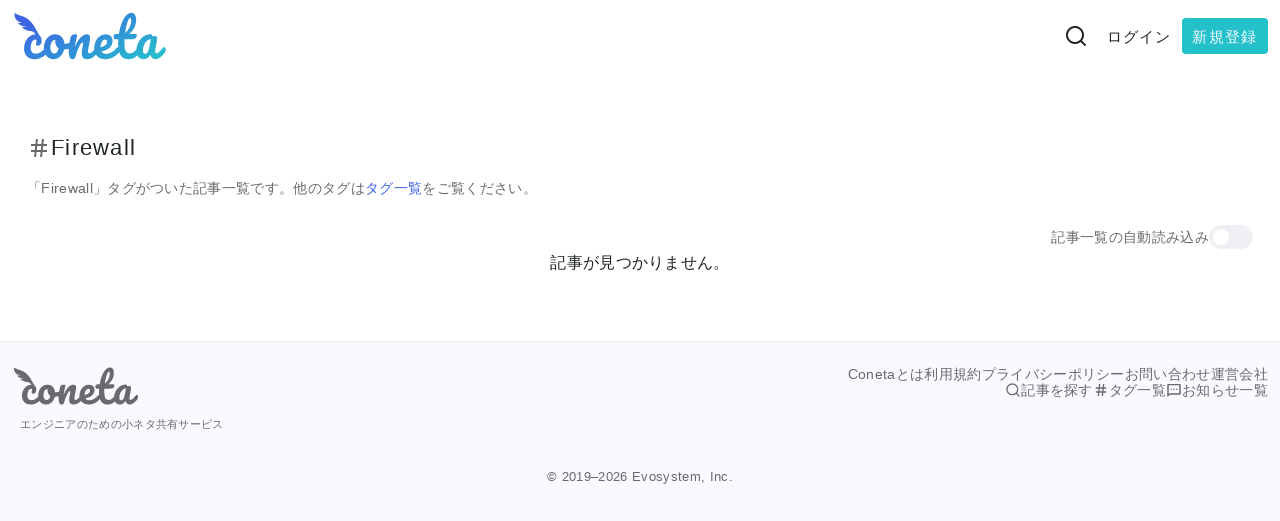

--- FILE ---
content_type: text/html; charset=utf-8
request_url: https://coneta.jp/tag/firewall/
body_size: 10722
content:
<!DOCTYPE html><html lang="ja"><head><meta charSet="utf-8"/><meta name="twitter:card" content="summary"/><meta property="og:url" content="https://coneta.jp/"/><meta property="og:image" content="https://coneta.jp/og-image.png"/><meta property="og:locale" content="ja_JP"/><meta property="og:site_name" content="Coneta"/><link rel="canonical" href="https://coneta.jp/"/><meta http-equiv="x-ua-compatible" content="IE=edge"/><meta name="viewport" content="width=device-width, initial-scale=1, minimum-scale=0.75, maximum-scale=1.25"/><meta name="format-detection" content="telephone=no, email=no, address=no"/><meta name="application-name" content="Coneta"/><meta name="application-version" content="1.20.0"/><link rel="icon" type="image/png" href="/favicon.png"/><title>「Firewall」タグの記事一覧 — Coneta</title><meta name="robots" content="index,follow"/><meta name="description" content="「Firewall」タグがついた記事一覧です。"/><meta property="og:title" content="「Firewall」タグの記事一覧"/><meta property="og:description" content="「Firewall」タグがついた記事一覧です。"/><meta property="og:type" content="article"/><meta name="next-head-count" content="19"/><meta http-equiv="Content-Security-Policy" content="default-src &#x27;self&#x27; *.google.com *.googletagmanager.com *.google-analytics.com *.g.doubleclick.net *.googlesyndication.com; connect-src &#x27;self&#x27; https://lidzkpuuwkbksfgxxlgl.supabase.co *.google.com *.googletagmanager.com *.google-analytics.com *.g.doubleclick.net *.googlesyndication.com; img-src &#x27;self&#x27; blob: data: https://lidzkpuuwkbksfgxxlgl.supabase.co *.google.com *.googletagmanager.com *.google-analytics.com *.g.doubleclick.net *.googlesyndication.com; frame-src &#x27;self&#x27; *.google.com *.googletagmanager.com *.google-analytics.com *.g.doubleclick.net *.googlesyndication.com; font-src &#x27;self&#x27;; style-src &#x27;self&#x27; &#x27;unsafe-inline&#x27;; script-src &#x27;self&#x27; &#x27;unsafe-inline&#x27; &#x27;unsafe-eval&#x27; &#x27;nonce-5hkDt3ZujW06GH4rISA/cmBke6rYI5ejB5Xk5l2vg31xsI49fFIGmcS8EPNbHAENAiB7bZA1HBiIc3EW/KZ6Bx4u3dKLwMzCYlbuCsFYW8O4xXOrgIVgDFWuZePmG1yNfPLeDKPx3eilmQPVeU6fFUl2lqn3FFZ8litnhKjdeVg=&#x27; &#x27;strict-dynamic&#x27;"/><link nonce="5hkDt3ZujW06GH4rISA/cmBke6rYI5ejB5Xk5l2vg31xsI49fFIGmcS8EPNbHAENAiB7bZA1HBiIc3EW/KZ6Bx4u3dKLwMzCYlbuCsFYW8O4xXOrgIVgDFWuZePmG1yNfPLeDKPx3eilmQPVeU6fFUl2lqn3FFZ8litnhKjdeVg=" rel="preload" href="/_next/static/css/1e2dd82694429bfe.css" as="style"/><link nonce="5hkDt3ZujW06GH4rISA/cmBke6rYI5ejB5Xk5l2vg31xsI49fFIGmcS8EPNbHAENAiB7bZA1HBiIc3EW/KZ6Bx4u3dKLwMzCYlbuCsFYW8O4xXOrgIVgDFWuZePmG1yNfPLeDKPx3eilmQPVeU6fFUl2lqn3FFZ8litnhKjdeVg=" rel="stylesheet" href="/_next/static/css/1e2dd82694429bfe.css" data-n-p=""/><noscript data-n-css="5hkDt3ZujW06GH4rISA/cmBke6rYI5ejB5Xk5l2vg31xsI49fFIGmcS8EPNbHAENAiB7bZA1HBiIc3EW/KZ6Bx4u3dKLwMzCYlbuCsFYW8O4xXOrgIVgDFWuZePmG1yNfPLeDKPx3eilmQPVeU6fFUl2lqn3FFZ8litnhKjdeVg="></noscript><script defer="" nonce="5hkDt3ZujW06GH4rISA/cmBke6rYI5ejB5Xk5l2vg31xsI49fFIGmcS8EPNbHAENAiB7bZA1HBiIc3EW/KZ6Bx4u3dKLwMzCYlbuCsFYW8O4xXOrgIVgDFWuZePmG1yNfPLeDKPx3eilmQPVeU6fFUl2lqn3FFZ8litnhKjdeVg=" nomodule="" src="/_next/static/chunks/polyfills-c67a75d1b6f99dc8.js"></script><script src="/_next/static/chunks/webpack-e81585bb9a6b8f4d.js" nonce="5hkDt3ZujW06GH4rISA/cmBke6rYI5ejB5Xk5l2vg31xsI49fFIGmcS8EPNbHAENAiB7bZA1HBiIc3EW/KZ6Bx4u3dKLwMzCYlbuCsFYW8O4xXOrgIVgDFWuZePmG1yNfPLeDKPx3eilmQPVeU6fFUl2lqn3FFZ8litnhKjdeVg=" defer=""></script><script src="/_next/static/chunks/framework-ce84985cd166733a.js" nonce="5hkDt3ZujW06GH4rISA/cmBke6rYI5ejB5Xk5l2vg31xsI49fFIGmcS8EPNbHAENAiB7bZA1HBiIc3EW/KZ6Bx4u3dKLwMzCYlbuCsFYW8O4xXOrgIVgDFWuZePmG1yNfPLeDKPx3eilmQPVeU6fFUl2lqn3FFZ8litnhKjdeVg=" defer=""></script><script src="/_next/static/chunks/main-248a06365c7f3b9d.js" nonce="5hkDt3ZujW06GH4rISA/cmBke6rYI5ejB5Xk5l2vg31xsI49fFIGmcS8EPNbHAENAiB7bZA1HBiIc3EW/KZ6Bx4u3dKLwMzCYlbuCsFYW8O4xXOrgIVgDFWuZePmG1yNfPLeDKPx3eilmQPVeU6fFUl2lqn3FFZ8litnhKjdeVg=" defer=""></script><script src="/_next/static/chunks/pages/_app-038de43b10cb4700.js" nonce="5hkDt3ZujW06GH4rISA/cmBke6rYI5ejB5Xk5l2vg31xsI49fFIGmcS8EPNbHAENAiB7bZA1HBiIc3EW/KZ6Bx4u3dKLwMzCYlbuCsFYW8O4xXOrgIVgDFWuZePmG1yNfPLeDKPx3eilmQPVeU6fFUl2lqn3FFZ8litnhKjdeVg=" defer=""></script><script src="/_next/static/chunks/1036-faf5dc0fe4c3d62f.js" nonce="5hkDt3ZujW06GH4rISA/cmBke6rYI5ejB5Xk5l2vg31xsI49fFIGmcS8EPNbHAENAiB7bZA1HBiIc3EW/KZ6Bx4u3dKLwMzCYlbuCsFYW8O4xXOrgIVgDFWuZePmG1yNfPLeDKPx3eilmQPVeU6fFUl2lqn3FFZ8litnhKjdeVg=" defer=""></script><script src="/_next/static/chunks/8968-08a1e6191c4e3cac.js" nonce="5hkDt3ZujW06GH4rISA/cmBke6rYI5ejB5Xk5l2vg31xsI49fFIGmcS8EPNbHAENAiB7bZA1HBiIc3EW/KZ6Bx4u3dKLwMzCYlbuCsFYW8O4xXOrgIVgDFWuZePmG1yNfPLeDKPx3eilmQPVeU6fFUl2lqn3FFZ8litnhKjdeVg=" defer=""></script><script src="/_next/static/chunks/3825-5f0551c8f931505c.js" nonce="5hkDt3ZujW06GH4rISA/cmBke6rYI5ejB5Xk5l2vg31xsI49fFIGmcS8EPNbHAENAiB7bZA1HBiIc3EW/KZ6Bx4u3dKLwMzCYlbuCsFYW8O4xXOrgIVgDFWuZePmG1yNfPLeDKPx3eilmQPVeU6fFUl2lqn3FFZ8litnhKjdeVg=" defer=""></script><script src="/_next/static/chunks/8381-30ebd793ff4e5430.js" nonce="5hkDt3ZujW06GH4rISA/cmBke6rYI5ejB5Xk5l2vg31xsI49fFIGmcS8EPNbHAENAiB7bZA1HBiIc3EW/KZ6Bx4u3dKLwMzCYlbuCsFYW8O4xXOrgIVgDFWuZePmG1yNfPLeDKPx3eilmQPVeU6fFUl2lqn3FFZ8litnhKjdeVg=" defer=""></script><script src="/_next/static/chunks/4465-80756d7098e515a8.js" nonce="5hkDt3ZujW06GH4rISA/cmBke6rYI5ejB5Xk5l2vg31xsI49fFIGmcS8EPNbHAENAiB7bZA1HBiIc3EW/KZ6Bx4u3dKLwMzCYlbuCsFYW8O4xXOrgIVgDFWuZePmG1yNfPLeDKPx3eilmQPVeU6fFUl2lqn3FFZ8litnhKjdeVg=" defer=""></script><script src="/_next/static/chunks/4220-0f6f790cfa793c6f.js" nonce="5hkDt3ZujW06GH4rISA/cmBke6rYI5ejB5Xk5l2vg31xsI49fFIGmcS8EPNbHAENAiB7bZA1HBiIc3EW/KZ6Bx4u3dKLwMzCYlbuCsFYW8O4xXOrgIVgDFWuZePmG1yNfPLeDKPx3eilmQPVeU6fFUl2lqn3FFZ8litnhKjdeVg=" defer=""></script><script src="/_next/static/chunks/696-d413d3ef7c3d4b21.js" nonce="5hkDt3ZujW06GH4rISA/cmBke6rYI5ejB5Xk5l2vg31xsI49fFIGmcS8EPNbHAENAiB7bZA1HBiIc3EW/KZ6Bx4u3dKLwMzCYlbuCsFYW8O4xXOrgIVgDFWuZePmG1yNfPLeDKPx3eilmQPVeU6fFUl2lqn3FFZ8litnhKjdeVg=" defer=""></script><script src="/_next/static/chunks/pages/tag/%5BtagId%5D-a7cb2cab7395f0ef.js" nonce="5hkDt3ZujW06GH4rISA/cmBke6rYI5ejB5Xk5l2vg31xsI49fFIGmcS8EPNbHAENAiB7bZA1HBiIc3EW/KZ6Bx4u3dKLwMzCYlbuCsFYW8O4xXOrgIVgDFWuZePmG1yNfPLeDKPx3eilmQPVeU6fFUl2lqn3FFZ8litnhKjdeVg=" defer=""></script><script src="/_next/static/KnhtbIK_xC_ixIbidDdH3/_buildManifest.js" nonce="5hkDt3ZujW06GH4rISA/cmBke6rYI5ejB5Xk5l2vg31xsI49fFIGmcS8EPNbHAENAiB7bZA1HBiIc3EW/KZ6Bx4u3dKLwMzCYlbuCsFYW8O4xXOrgIVgDFWuZePmG1yNfPLeDKPx3eilmQPVeU6fFUl2lqn3FFZ8litnhKjdeVg=" defer=""></script><script src="/_next/static/KnhtbIK_xC_ixIbidDdH3/_ssgManifest.js" nonce="5hkDt3ZujW06GH4rISA/cmBke6rYI5ejB5Xk5l2vg31xsI49fFIGmcS8EPNbHAENAiB7bZA1HBiIc3EW/KZ6Bx4u3dKLwMzCYlbuCsFYW8O4xXOrgIVgDFWuZePmG1yNfPLeDKPx3eilmQPVeU6fFUl2lqn3FFZ8litnhKjdeVg=" defer=""></script></head><body><noscript><iframe src="https://www.googletagmanager.com/ns.html?id=GTM-WCB7WMM&amp;gtm_auth=iechwC60Th_EEev3rXxNEw&amp;gtm_preview=env-1&amp;gtm_cookies_win=x" height="0" width="0" style="display:none;visibility:hidden"></iframe></noscript><div id="__next"><style>
    #nprogress {
      pointer-events: none;
    }
    #nprogress .bar {
      background: var(--color-primary);
      position: fixed;
      z-index: 9999;
      top: 0;
      left: 0;
      width: 100%;
      height: 2px;
    }
    #nprogress .peg {
      display: block;
      position: absolute;
      right: 0px;
      width: 100px;
      height: 100%;
      box-shadow: 0 0 10px var(--color-primary), 0 0 5px var(--color-primary);
      opacity: 1;
      -webkit-transform: rotate(3deg) translate(0px, -4px);
      -ms-transform: rotate(3deg) translate(0px, -4px);
      transform: rotate(3deg) translate(0px, -4px);
    }
    #nprogress .spinner {
      display: block;
      position: fixed;
      z-index: 1031;
      top: 15px;
      right: 15px;
    }
    #nprogress .spinner-icon {
      width: 18px;
      height: 18px;
      box-sizing: border-box;
      border: solid 2px transparent;
      border-top-color: var(--color-primary);
      border-left-color: var(--color-primary);
      border-radius: 50%;
      -webkit-animation: nprogresss-spinner 400ms linear infinite;
      animation: nprogress-spinner 400ms linear infinite;
    }
    .nprogress-custom-parent {
      overflow: hidden;
      position: relative;
    }
    .nprogress-custom-parent #nprogress .spinner,
    .nprogress-custom-parent #nprogress .bar {
      position: absolute;
    }
    @-webkit-keyframes nprogress-spinner {
      0% {
        -webkit-transform: rotate(0deg);
      }
      100% {
        -webkit-transform: rotate(360deg);
      }
    }
    @keyframes nprogress-spinner {
      0% {
        transform: rotate(0deg);
      }
      100% {
        transform: rotate(360deg);
      }
    }
  </style><style data-emotion="css-global 9ar5u2">:root{--color-primary:rgb(36,193,203);--color-secondary:rgb(62,99,227);--color-tertiary:rgb(228,63,100);--color-gray:rgb(239,240,243);--color-logo-grad1:rgb(62,99,227);--color-logo-grad2:rgb(36,193,203);--color-logo-mono:rgb(105,106,109);--color-bg:rgb(249,250,253);--color-bg-transparency:rgb(249,250,253,0.75);--color-content-bg:rgb(255,255,255);--color-content-bg-transparency:rgba(255,255,255,0.75);--color-inverse-bg:rgba(12,18,20,0.92);--color-selection-bg:rgba(62,99,227,0.35);--color-code-highlight-bg:rgba(29,31,33,1);--color-overlay-bg:rgba(12,18,20,0.25);--color-shadow:rgb(12,18,20,0.15);--color-border:rgb(239,240,243);--color-txt:rgba(12,18,20,0.92);--color-sub-txt:rgb(105,106,109);--color-placeholder-txt:rgb(175,176,179,0.9);--color-inverse-txt:rgba(255,255,255,0.92);--color-button-inner-txt:rgb(249,250,253);--color-info-dark:rgb(0,67,97);--color-info-main:rgb(38,178,245);--color-info-light:rgb(230,246,253);--color-success-dark:rgb(30,71,32);--color-success-main:rgb(93,182,97);--color-success-light:rgb(237,247,237);--color-warning-dark:rgb(102,60,0);--color-warning-main:rgb(255,162,41);--color-warning-light:rgb(255,244,229);--color-error-dark:rgb(95,34,33);--color-error-main:rgb(241,100,97);--color-error-light:rgb(253,237,237);--color-error-light-input-bg:rgb(253,237,237);--color-medal-frame-one:rgb(255,196,0);--color-medal-frame-two:rgb(201,203,206);--color-medal-frame-three:rgb(172,109,77);--color-rss-txt:rgb(249,250,253);--color-rss-bg:rgb(255,162,41);}@media (prefers-color-scheme: dark){:root{--color-primary:rgb(36,160,203);--color-secondary:rgb(62,66,227);--color-tertiary:rgb(204,57,89);--color-gray:rgba(255,255,255,0.16);--color-logo-grad1:rgb(62,99,227);--color-logo-grad2:rgb(36,193,203);--color-logo-mono:rgb(113,128,150);--color-bg:rgba(10,16,28,0.92);--color-bg-transparency:rgb(10,16,28,0.75);--color-content-bg:rgb(26,32,44);--color-content-bg-transparency:rgba(26,32,44,0.75);--color-selection-bg:rgba(175,181,193,0.25);--color-code-highlight-bg:rgba(29,31,33,0.8);--color-overlay-bg:rgba(12,18,20,0.35);--color-shadow:rgb(12,18,20,0.3);--color-border:rgba(255,255,255,0.16);--color-txt:rgba(247,250,252,0.82);--color-sub-txt:rgb(113,128,150);--color-placeholder-txt:rgb(175,176,179,0.92);--color-inverse-txt:rgba(240,252,255,0.92);--color-button-inner-txt:rgba(240,252,255,0.92);--color-info-dark:rgba(2,136,209);--color-info-main:rgba(41,182,246);--color-info-light:rgba(201,236,252,0.92);--color-success-dark:rgb(56,142,60);--color-success-main:rgb(102,187,106);--color-success-light:rgba(198,229,200,0.92);--color-warning-dark:rgb(245,124,0);--color-warning-main:rgb(255,167,38);--color-warning-light:rgba(254,234,204,0.92);--color-error-dark:rgb(211,47,47);--color-error-main:rgb(244,67,54);--color-error-light:rgba(244,198,198,0.92);--color-error-light-input-bg:rgba(244,198,198,0.15);--color-medal-frame-one:rgba(245,186,0,0.95);--color-medal-frame-two:rgba(201,203,206,0.95);--color-medal-frame-three:rgba(172,109,77,0.95);--color-rss-txt:rgba(249,250,253,0.92);--color-rss-bg:rgb(245,124,0);}}*,*::before,*::after{box-sizing:border-box;}::selection{background-color:var(--color-selection-bg);}html{font-size:15px;}@media (min-width: 768px){html{font-size:16px;}}html:focus-within{scroll-behavior:auto;}html.is-fixed{overflow:hidden;}body{margin:0;background-color:var(--color-bg);color:var(--color-txt);font-family:-apple-system,BlinkMacSystemFont,'Segoe UI',Roboto,'Noto Sans',Ubuntu,Cantarell,'Helvetica Neue',sans-serif;font-size:1rem;font-weight:normal;letter-spacing:0.02rem;line-height:1.15;}h1,h2,h3,h4,p,figure,blockquote,dl,dd,ul,ol,pre{margin:0;padding:0;}h1,h2,h3,h4,h5,h6{font-weight:normal;}h1{font-size:1.65rem;letter-spacing:0.08rem;}h2{font-size:1.35rem;letter-spacing:0.08rem;}h3{font-size:1.2rem;letter-spacing:0.08rem;}h4{font-size:1.1rem;}h5,h6{font-size:1rem;}small{font-size:0.8rem;}a{display:inline-block;color:inherit;-webkit-text-decoration:none;text-decoration:none;}@media (hover: hover){a:hover{-webkit-text-decoration:underline;text-decoration:underline;}}ul,ol{list-style:none;}img,picture{display:inline-block;max-width:100%;height:auto;vertical-align:middle;}svg{display:inline-block;width:100%;height:auto;vertical-align:middle;}input,button,textarea,select{-webkit-appearance:none;-moz-appearance:none;-ms-appearance:none;appearance:none;display:inline-block;margin:0;padding:0;background-color:transparent;border-radius:0;border:none;color:inherit;font-family:inherit;font-size:16px;line-height:1.15;}input:disabled,button:disabled,textarea:disabled,select:disabled{cursor:not-allowed;opacity:0.7;}button{cursor:pointer;}hr{display:block;margin:0;border-right:0;border-bottom:0;border-left:0;}del{-webkit-text-decoration:line-through;text-decoration:line-through;}strong{font-weight:bold;}em{font-style:oblique;}@media (prefers-reduced-motion:reduce){*,*::before,*::after{-webkit-animation-duration:0.01ms!important;animation-duration:0.01ms!important;-webkit-animation-iteration-count:1!important;animation-iteration-count:1!important;transition-duration:0.01ms!important;scroll-behavior:auto!important;}}</style><style data-emotion="css 1uefisr">.css-1uefisr{background-color:var(--color-content-bg);}</style><div class="css-1uefisr e10ou2im0"><header><style data-emotion="css 4qodot">.css-4qodot{width:100%;margin:0 auto;padding:0 0.75rem;max-width:1350px;}</style><div class="css-4qodot e1e7kws20"><style data-emotion="css 1bqumdu">.css-1bqumdu{height:4.5rem;}</style><style data-emotion="css 6a4xc6">.css-6a4xc6{display:-webkit-box;display:-webkit-flex;display:-ms-flexbox;display:flex;-webkit-align-items:center;-webkit-box-align:center;-ms-flex-align:center;align-items:center;-webkit-box-pack:justify;-webkit-justify-content:space-between;justify-content:space-between;-webkit-flex-direction:row;-ms-flex-direction:row;flex-direction:row;-webkit-box-flex-wrap:nowrap;-webkit-flex-wrap:nowrap;-ms-flex-wrap:nowrap;flex-wrap:nowrap;height:4.5rem;}</style><div class="css-6a4xc6 e1i5r9770"><style data-emotion="css xfsyqi">.css-xfsyqi{-webkit-box-flex:0;-webkit-flex-grow:0;-ms-flex-positive:0;flex-grow:0;-webkit-flex-shrink:0;-ms-flex-negative:0;flex-shrink:0;-webkit-flex-basis:8rem;-ms-flex-preferred-size:8rem;flex-basis:8rem;}@media (min-width: 768px){.css-xfsyqi{-webkit-flex-basis:9.75rem;-ms-flex-preferred-size:9.75rem;flex-basis:9.75rem;}}</style><h1 role="banner" class="css-xfsyqi"><a href="/"><style data-emotion="css 1ctiyzj">.css-1ctiyzj{position:absolute;width:1px;height:1px;padding:0;margin:-1px;overflow:hidden;clip:rect(0,0,0,0);}</style><span translate="no" class="css-1ctiyzj e1smr0dt0">Coneta</span><svg xmlns="http://www.w3.org/2000/svg" role="img" viewBox="0 0 270 85" width="270" height="85"><linearGradient id="logo-gradient" x1="0.25" x2="1.5" y1="0.5" y2="3" gradientTransform="matrix(56 0 0 56 0 0)" gradientUnits="userSpaceOnUse"><stop offset="0%" stop-color="var(--color-logo-grad1)"></stop><stop offset="100%" stop-color="var(--color-logo-grad2)"></stop></linearGradient><g fill="url(#logo-gradient)"><path d=" M 4.186 3 C 4.186 3 6.149 5.546 18.974 9.314 C 32.047 13.155 40.095 28.787 40.095 28.787 C 42.033 31.988 49.691 45.294 49.691 45.294 C 51.8 48.729 47.934 50.759 45.669 47.212 C 41.32 40.4 38.516 34.176 31.905 33.999 C 22.266 33.74 15.673 26.43 17.747 26.768 C 20.478 27.801 26.494 26.847 22.949 26.373 C 14.44 25.779 9.199 20.227 10.906 19.849 C 13.924 20.859 16.736 19.901 17.288 19.61 C 2.269 18.025 4.186 3 4.186 3 Z "></path><path d=" M 39.51 82.02 L 39.51 82.02 Q 30.69 82.02 25.785 77.025 L 25.785 77.025 L 25.785 77.025 Q 20.88 72.03 20.88 63.84 L 20.88 63.84 L 20.88 63.84 Q 20.88 56.55 23.76 51.06 L 23.76 51.06 L 23.76 51.06 Q 26.64 45.57 31.23 42.6 L 31.23 42.6 L 31.23 42.6 Q 35.82 39.63 40.86 39.63 L 40.86 39.63 L 40.86 39.63 Q 45.81 39.63 48.555 42.555 L 48.555 42.555 L 48.555 42.555 Q 51.3 45.48 51.3 50.07 L 51.3 50.07 L 51.3 50.07 Q 51.3 53.85 49.635 56.46 L 49.635 56.46 L 49.635 56.46 Q 47.97 59.07 45.27 59.07 L 45.27 59.07 L 45.27 59.07 Q 43.56 59.07 42.525 58.26 L 42.525 58.26 L 42.525 58.26 Q 41.49 57.45 41.49 56.01 L 41.49 56.01 L 41.49 56.01 Q 41.49 55.38 41.67 54.57 L 41.67 54.57 L 41.67 54.57 Q 41.85 53.76 41.94 53.4 L 41.94 53.4 L 41.94 53.4 Q 42.39 52.05 42.39 50.88 L 42.39 50.88 L 42.39 50.88 Q 42.39 49.71 41.805 49.08 L 41.805 49.08 L 41.805 49.08 Q 41.22 48.45 40.14 48.45 L 40.14 48.45 L 40.14 48.45 Q 38.07 48.45 36.27 50.295 L 36.27 50.295 L 36.27 50.295 Q 34.47 52.14 33.39 55.29 L 33.39 55.29 L 33.39 55.29 Q 32.31 58.44 32.31 62.22 L 32.31 62.22 L 32.31 62.22 Q 32.31 72.66 41.4 72.66 L 41.4 72.66 L 41.4 72.66 Q 45.09 72.66 49.365 70.185 L 49.365 70.185 L 49.365 70.185 Q 53.64 67.71 57.78 62.76 L 57.78 62.76 L 57.78 62.76 Q 58.86 61.5 60.21 61.5 L 60.21 61.5 L 60.21 61.5 Q 61.38 61.5 62.055 62.58 L 62.055 62.58 L 62.055 62.58 Q 62.73 63.66 62.73 65.55 L 62.73 65.55 L 62.73 65.55 Q 62.73 68.97 61.02 71.13 L 61.02 71.13 L 61.02 71.13 Q 56.79 76.35 50.895 79.185 L 50.895 79.185 L 50.895 79.185 Q 45 82.02 39.51 82.02 L 39.51 82.02 Z  M 102.34 53.94 L 102.34 53.94 Q 103.51 53.94 104.14 55.11 L 104.14 55.11 L 104.14 55.11 Q 104.77 56.28 104.77 58.08 L 104.77 58.08 L 104.77 58.08 Q 104.77 62.4 102.16 63.21 L 102.16 63.21 L 102.16 63.21 Q 96.76 65.1 90.28 65.37 L 90.28 65.37 L 90.28 65.37 Q 88.57 72.93 83.53 77.475 L 83.53 77.475 L 83.53 77.475 Q 78.49 82.02 72.1 82.02 L 72.1 82.02 L 72.1 82.02 Q 66.7 82.02 62.875 79.41 L 62.875 79.41 L 62.875 79.41 Q 59.05 76.8 57.07 72.48 L 57.07 72.48 L 57.07 72.48 Q 55.09 68.16 55.09 63.12 L 55.09 63.12 L 55.09 63.12 Q 55.09 56.28 57.7 50.925 L 57.7 50.925 L 57.7 50.925 Q 60.31 45.57 64.9 42.555 L 64.9 42.555 L 64.9 42.555 Q 69.49 39.54 75.07 39.54 L 75.07 39.54 L 75.07 39.54 Q 81.91 39.54 86.095 44.265 L 86.095 44.265 L 86.095 44.265 Q 90.28 48.99 91 55.92 L 91 55.92 L 91 55.92 Q 95.23 55.65 101.08 54.12 L 101.08 54.12 L 101.08 54.12 Q 101.8 53.94 102.34 53.94 L 102.34 53.94 Z  M 72.82 72.48 L 72.82 72.48 Q 75.7 72.48 77.815 70.14 L 77.815 70.14 L 77.815 70.14 Q 79.93 67.8 80.65 63.39 L 80.65 63.39 L 80.65 63.39 Q 77.86 61.5 76.375 58.44 L 76.375 58.44 L 76.375 58.44 Q 74.89 55.38 74.89 51.96 L 74.89 51.96 L 74.89 51.96 Q 74.89 50.52 75.16 49.08 L 75.16 49.08 L 74.71 49.08 L 74.71 49.08 Q 71.11 49.08 68.725 52.545 L 68.725 52.545 L 68.725 52.545 Q 66.34 56.01 66.34 62.31 L 66.34 62.31 L 66.34 62.31 Q 66.34 67.26 68.275 69.87 L 68.275 69.87 L 68.275 69.87 Q 70.21 72.48 72.82 72.48 L 72.82 72.48 Z  M 104.42 82.02 L 104.42 82.02 Q 101 82.02 99.605 78.42 L 99.605 78.42 L 99.605 78.42 Q 98.21 74.82 98.21 66.9 L 98.21 66.9 L 98.21 66.9 Q 98.21 55.2 101.54 44.67 L 101.54 44.67 L 101.54 44.67 Q 102.35 42.06 104.195 40.845 L 104.195 40.845 L 104.195 40.845 Q 106.04 39.63 109.37 39.63 L 109.37 39.63 L 109.37 39.63 Q 111.17 39.63 111.89 40.08 L 111.89 40.08 L 111.89 40.08 Q 112.61 40.53 112.61 41.79 L 112.61 41.79 L 112.61 41.79 Q 112.61 43.23 111.26 48.27 L 111.26 48.27 L 111.26 48.27 Q 110.36 51.87 109.82 54.57 L 109.82 54.57 L 109.82 54.57 Q 109.28 57.27 108.92 61.23 L 108.92 61.23 L 108.92 61.23 Q 111.89 53.49 115.58 48.63 L 115.58 48.63 L 115.58 48.63 Q 119.27 43.77 122.825 41.7 L 122.825 41.7 L 122.825 41.7 Q 126.38 39.63 129.35 39.63 L 129.35 39.63 L 129.35 39.63 Q 135.2 39.63 135.2 45.48 L 135.2 45.48 L 135.2 45.48 Q 135.2 48.99 133.22 58.17 L 133.22 58.17 L 133.22 58.17 Q 131.51 66 131.51 68.52 L 131.51 68.52 L 131.51 68.52 Q 131.51 72.12 134.12 72.12 L 134.12 72.12 L 134.12 72.12 Q 135.92 72.12 138.395 69.915 L 138.395 69.915 L 138.395 69.915 Q 140.87 67.71 145.01 62.76 L 145.01 62.76 L 145.01 62.76 Q 146.09 61.5 147.44 61.5 L 147.44 61.5 L 147.44 61.5 Q 148.61 61.5 149.285 62.58 L 149.285 62.58 L 149.285 62.58 Q 149.96 63.66 149.96 65.55 L 149.96 65.55 L 149.96 65.55 Q 149.96 69.15 148.25 71.13 L 148.25 71.13 L 148.25 71.13 Q 144.38 75.9 139.925 78.96 L 139.925 78.96 L 139.925 78.96 Q 135.47 82.02 129.8 82.02 L 129.8 82.02 L 129.8 82.02 Q 125.21 82.02 122.87 79.365 L 122.87 79.365 L 122.87 79.365 Q 120.53 76.71 120.53 71.67 L 120.53 71.67 L 120.53 71.67 Q 120.53 69.15 121.79 62.67 L 121.79 62.67 L 121.79 62.67 Q 122.96 57 122.96 54.84 L 122.96 54.84 L 122.96 54.84 Q 122.96 53.4 121.97 53.4 L 121.97 53.4 L 121.97 53.4 Q 120.8 53.4 118.685 56.415 L 118.685 56.415 L 118.685 56.415 Q 116.57 59.43 114.365 64.38 L 114.365 64.38 L 114.365 64.38 Q 112.16 69.33 110.81 74.82 L 110.81 74.82 L 110.81 74.82 Q 109.82 79.05 108.515 80.535 L 108.515 80.535 L 108.515 80.535 Q 107.21 82.02 104.42 82.02 L 104.42 82.02 Z  M 183.81 61.5 L 183.81 61.5 Q 184.98 61.5 185.655 62.58 L 185.655 62.58 L 185.655 62.58 Q 186.33 63.66 186.33 65.55 L 186.33 65.55 L 186.33 65.55 Q 186.33 69.15 184.62 71.13 L 184.62 71.13 L 184.62 71.13 Q 181.29 75.18 175.215 78.6 L 175.215 78.6 L 175.215 78.6 Q 169.14 82.02 162.21 82.02 L 162.21 82.02 L 162.21 82.02 Q 152.76 82.02 147.54 76.89 L 147.54 76.89 L 147.54 76.89 Q 142.32 71.76 142.32 62.85 L 142.32 62.85 L 142.32 62.85 Q 142.32 56.64 144.93 51.285 L 144.93 51.285 L 144.93 51.285 Q 147.54 45.93 152.175 42.78 L 152.175 42.78 L 152.175 42.78 Q 156.81 39.63 162.66 39.63 L 162.66 39.63 L 162.66 39.63 Q 167.88 39.63 171.03 42.735 L 171.03 42.735 L 171.03 42.735 Q 174.18 45.84 174.18 51.15 L 174.18 51.15 L 174.18 51.15 Q 174.18 57.36 169.725 61.815 L 169.725 61.815 L 169.725 61.815 Q 165.27 66.27 154.65 68.88 L 154.65 68.88 L 154.65 68.88 Q 156.9 73.02 163.2 73.02 L 163.2 73.02 L 163.2 73.02 Q 167.25 73.02 172.425 70.185 L 172.425 70.185 L 172.425 70.185 Q 177.6 67.35 181.38 62.76 L 181.38 62.76 L 181.38 62.76 Q 182.46 61.5 183.81 61.5 L 183.81 61.5 Z  M 161.13 48.45 L 161.13 48.45 Q 157.8 48.45 155.505 52.32 L 155.505 52.32 L 155.505 52.32 Q 153.21 56.19 153.21 61.68 L 153.21 61.68 L 153.21 61.86 L 153.21 61.86 Q 158.52 60.6 161.58 58.08 L 161.58 58.08 L 161.58 58.08 Q 164.64 55.56 164.64 52.23 L 164.64 52.23 L 164.64 52.23 Q 164.64 50.52 163.695 49.485 L 163.695 49.485 L 163.695 49.485 Q 162.75 48.45 161.13 48.45 L 161.13 48.45 Z  M 220.18 61.5 L 220.18 61.5 Q 221.35 61.5 222.025 62.58 L 222.025 62.58 L 222.025 62.58 Q 222.7 63.66 222.7 65.55 L 222.7 65.55 L 222.7 65.55 Q 222.7 69.15 220.99 71.13 L 220.99 71.13 L 220.99 71.13 Q 217.12 75.9 212.53 78.96 L 212.53 78.96 L 212.53 78.96 Q 207.94 82.02 202 82.02 L 202 82.02 L 202 82.02 Q 183.64 82.02 183.64 56.19 L 183.64 56.19 L 183.64 56.19 Q 183.64 52.23 183.91 48.18 L 183.91 48.18 L 180.4 48.18 L 180.4 48.18 Q 177.7 48.18 176.755 47.19 L 176.755 47.19 L 176.755 47.19 Q 175.81 46.2 175.81 44.04 L 175.81 44.04 L 175.81 44.04 Q 175.81 39 179.86 39 L 179.86 39 L 184.99 39 L 184.99 39 Q 186.52 29.1 189.67 20.91 L 189.67 20.91 L 189.67 20.91 Q 192.82 12.72 197.275 7.86 L 197.275 7.86 L 197.275 7.86 Q 201.73 3 206.86 3 L 206.86 3 L 206.86 3 Q 210.64 3 212.8 6.33 L 212.8 6.33 L 212.8 6.33 Q 214.96 9.66 214.96 14.7 L 214.96 14.7 L 214.96 14.7 Q 214.96 28.65 203.26 39 L 203.26 39 L 213.34 39 L 213.34 39 Q 214.78 39 215.41 39.63 L 215.41 39.63 L 215.41 39.63 Q 216.04 40.26 216.04 41.97 L 216.04 41.97 L 216.04 41.97 Q 216.04 48.18 205.87 48.18 L 205.87 48.18 L 194.89 48.18 L 194.89 48.18 Q 194.71 52.68 194.71 55.2 L 194.71 55.2 L 194.71 55.2 Q 194.71 64.56 196.915 68.34 L 196.915 68.34 L 196.915 68.34 Q 199.12 72.12 203.89 72.12 L 203.89 72.12 L 203.89 72.12 Q 207.76 72.12 210.73 69.78 L 210.73 69.78 L 210.73 69.78 Q 213.7 67.44 217.75 62.76 L 217.75 62.76 L 217.75 62.76 Q 218.83 61.5 220.18 61.5 L 220.18 61.5 Z  M 204.43 11.64 L 204.43 11.64 Q 203.08 11.64 201.415 15.015 L 201.415 15.015 L 201.415 15.015 Q 199.75 18.39 198.265 24.375 L 198.265 24.375 L 198.265 24.375 Q 196.78 30.36 195.79 37.65 L 195.79 37.65 L 195.79 37.65 Q 201.1 33.06 203.755 27.345 L 203.755 27.345 L 203.755 27.345 Q 206.41 21.63 206.41 16.95 L 206.41 16.95 L 206.41 16.95 Q 206.41 11.64 204.43 11.64 L 204.43 11.64 Z  M 227.48 82.02 L 227.48 82.02 Q 221.9 82.02 218.57 77.97 L 218.57 77.97 L 218.57 77.97 Q 215.24 73.92 215.24 67.35 L 215.24 67.35 L 215.24 67.35 Q 215.24 60.15 218.57 53.715 L 218.57 53.715 L 218.57 53.715 Q 221.9 47.28 227.435 43.365 L 227.435 43.365 L 227.435 43.365 Q 232.97 39.45 239.18 39.45 L 239.18 39.45 L 239.18 39.45 Q 241.16 39.45 241.835 40.215 L 241.835 40.215 L 241.835 40.215 Q 242.51 40.98 242.96 42.96 L 242.96 42.96 L 242.96 42.96 Q 244.85 42.6 246.92 42.6 L 246.92 42.6 L 246.92 42.6 Q 251.33 42.6 251.33 45.75 L 251.33 45.75 L 251.33 45.75 Q 251.33 47.64 249.98 54.75 L 249.98 54.75 L 249.98 54.75 Q 247.91 65.1 247.91 69.15 L 247.91 69.15 L 247.91 69.15 Q 247.91 70.5 248.585 71.31 L 248.585 71.31 L 248.585 71.31 Q 249.26 72.12 250.34 72.12 L 250.34 72.12 L 250.34 72.12 Q 252.05 72.12 254.48 69.915 L 254.48 69.915 L 254.48 69.915 Q 256.91 67.71 261.05 62.76 L 261.05 62.76 L 261.05 62.76 Q 262.13 61.5 263.48 61.5 L 263.48 61.5 L 263.48 61.5 Q 264.65 61.5 265.325 62.58 L 265.325 62.58 L 265.325 62.58 Q 266 63.66 266 65.55 L 266 65.55 L 266 65.55 Q 266 69.15 264.29 71.13 L 264.29 71.13 L 264.29 71.13 Q 260.6 75.72 256.46 78.87 L 256.46 78.87 L 256.46 78.87 Q 252.32 82.02 248.45 82.02 L 248.45 82.02 L 248.45 82.02 Q 245.48 82.02 243.005 79.995 L 243.005 79.995 L 243.005 79.995 Q 240.53 77.97 239.27 74.46 L 239.27 74.46 L 239.27 74.46 Q 234.59 82.02 227.48 82.02 L 227.48 82.02 Z  M 230.72 72.93 L 230.72 72.93 Q 232.7 72.93 234.5 70.59 L 234.5 70.59 L 234.5 70.59 Q 236.3 68.25 237.11 64.38 L 237.11 64.38 L 240.44 47.82 L 240.44 47.82 Q 236.66 47.91 233.465 50.655 L 233.465 50.655 L 233.465 50.655 Q 230.27 53.4 228.38 57.9 L 228.38 57.9 L 228.38 57.9 Q 226.49 62.4 226.49 67.44 L 226.49 67.44 L 226.49 67.44 Q 226.49 70.23 227.615 71.58 L 227.615 71.58 L 227.615 71.58 Q 228.74 72.93 230.72 72.93 L 230.72 72.93 Z "></path></g></svg></a></h1><style data-emotion="css 82u2ea">.css-82u2ea{display:-webkit-box;display:-webkit-flex;display:-ms-flexbox;display:flex;-webkit-align-items:center;-webkit-box-align:center;-ms-flex-align:center;align-items:center;-webkit-box-pack:normal;-ms-flex-pack:normal;-webkit-justify-content:normal;justify-content:normal;-webkit-flex-direction:row;-ms-flex-direction:row;flex-direction:row;-webkit-box-flex-wrap:nowrap;-webkit-flex-wrap:nowrap;-ms-flex-wrap:nowrap;flex-wrap:nowrap;gap:0.75rem;}</style><div class="css-82u2ea e1i5r9770"><style data-emotion="css hhsok7">.css-hhsok7{display:-webkit-inline-box;display:-webkit-inline-flex;display:-ms-inline-flexbox;display:inline-flex;-webkit-box-pack:center;-ms-flex-pack:center;-webkit-justify-content:center;justify-content:center;-webkit-align-items:center;-webkit-box-align:center;-ms-flex-align:center;align-items:center;border-radius:0.25rem;font-size:0.95rem;letter-spacing:0.08rem;line-height:1.15;-webkit-transition:opacity 250ms ease;transition:opacity 250ms ease;width:2.5rem;height:2.5rem;padding:0;color:var(--color-txt);}.css-hhsok7 >i{width:1.5rem;margin:0;}</style><button type="button" aria-label="検索画面へ遷移する" class="css-hhsok7"><style data-emotion="css vptxfa">.css-vptxfa{display:block;width:1.25rem;margin-right:0.5rem;}</style><i aria-hidden="true" class="css-vptxfa eru65jd3"><svg stroke="currentColor" fill="currentColor" stroke-width="0" viewBox="0 0 24 24" height="1em" width="1em" xmlns="http://www.w3.org/2000/svg"><path d="M18.031 16.6168L22.3137 20.8995L20.8995 22.3137L16.6168 18.031C15.0769 19.263 13.124 20 11 20C6.032 20 2 15.968 2 11C2 6.032 6.032 2 11 2C15.968 2 20 6.032 20 11C20 13.124 19.263 15.0769 18.031 16.6168ZM16.0247 15.8748C17.2475 14.6146 18 12.8956 18 11C18 7.1325 14.8675 4 11 4C7.1325 4 4 7.1325 4 11C4 14.8675 7.1325 18 11 18C12.8956 18 14.6146 17.2475 15.8748 16.0247L16.0247 15.8748Z"></path></svg></i></button><style data-emotion="css 15x82ab">.css-15x82ab{display:none;}@media (min-width: 576px){.css-15x82ab{display:block;}}</style><div class="css-15x82ab"><style data-emotion="css 1ybsdme">.css-1ybsdme{display:-webkit-box;display:-webkit-flex;display:-ms-flexbox;display:flex;-webkit-align-items:center;-webkit-box-align:center;-ms-flex-align:center;align-items:center;-webkit-box-pack:end;-ms-flex-pack:end;-webkit-justify-content:flex-end;justify-content:flex-end;-webkit-flex-direction:row;-ms-flex-direction:row;flex-direction:row;-webkit-box-flex-wrap:nowrap;-webkit-flex-wrap:nowrap;-ms-flex-wrap:nowrap;flex-wrap:nowrap;gap:0.5rem;}</style><div class="css-1ybsdme e1i5r9770"><style data-emotion="css 15n3afx">.css-15n3afx{display:-webkit-inline-box;display:-webkit-inline-flex;display:-ms-inline-flexbox;display:inline-flex;-webkit-box-pack:center;-ms-flex-pack:center;-webkit-justify-content:center;justify-content:center;-webkit-align-items:center;-webkit-box-align:center;-ms-flex-align:center;align-items:center;border-radius:0.25rem;font-size:0.95rem;letter-spacing:0.08rem;line-height:1.15;-webkit-transition:opacity 250ms ease;transition:opacity 250ms ease;min-height:2.25rem;padding:0.1rem 0.65rem;-webkit-text-decoration:none;text-decoration:none;color:var(--color-txt);}@media (hover: hover){.css-15n3afx:not(:disabled):hover{-webkit-text-decoration:underline;text-decoration:underline;}}</style><button type="button" role="button" class="css-15n3afx eru65jd0">ログイン</button><style data-emotion="css 88klv0">.css-88klv0{display:-webkit-inline-box;display:-webkit-inline-flex;display:-ms-inline-flexbox;display:inline-flex;-webkit-box-pack:center;-ms-flex-pack:center;-webkit-justify-content:center;justify-content:center;-webkit-align-items:center;-webkit-box-align:center;-ms-flex-align:center;align-items:center;border-radius:0.25rem;font-size:0.95rem;letter-spacing:0.08rem;line-height:1.15;-webkit-transition:opacity 250ms ease;transition:opacity 250ms ease;min-height:2.25rem;padding:0.1rem 0.65rem;background-color:var(--color-primary);color:var(--color-button-inner-txt);}@media (hover: hover){.css-88klv0:not(:disabled):hover{opacity:0.7;}}</style><button color="primary" type="button" role="button" class="css-88klv0 eru65jd1">新規登録</button></div></div><style data-emotion="css 1sycxry">.css-1sycxry{display:none;}@media (max-width: 575.98px){.css-1sycxry{display:block;}}</style><div class="css-1sycxry"><style data-emotion="css 79elbk">.css-79elbk{position:relative;}</style><div class="css-79elbk"><button type="button" aria-label="メニューを開きます。" class="css-hhsok7"><i aria-hidden="true" class="css-vptxfa eru65jd3"><svg stroke="currentColor" fill="currentColor" stroke-width="0" viewBox="0 0 24 24" height="1em" width="1em" xmlns="http://www.w3.org/2000/svg"><path d="M3 4H21V6H3V4ZM3 11H21V13H3V11ZM3 18H21V20H3V18Z"></path></svg></i></button></div></div></div></div></div></header><style data-emotion="css 13d9id4">.css-13d9id4{padding:4rem 0;}</style><main role="main" class="css-13d9id4"><style data-emotion="css 146d5u8">.css-146d5u8{width:100%;margin:0 auto;padding:0 0.75rem;max-width:1250px;}</style><div class="css-146d5u8 e1e7kws20"><style data-emotion="css 122i8g9">.css-122i8g9{display:-webkit-box;display:-webkit-flex;display:-ms-flexbox;display:flex;-webkit-align-items:center;-webkit-box-align:center;-ms-flex-align:center;align-items:center;gap:0.5rem;margin-bottom:1rem;}.css-122i8g9 >i{color:var(--color-sub-txt);}</style><h2 class="css-122i8g9 e6zad3z0"><style data-emotion="css ucxo0o">.css-ucxo0o{display:-webkit-inline-box;display:-webkit-inline-flex;display:-ms-inline-flexbox;display:inline-flex;-webkit-box-pack:center;-ms-flex-pack:center;-webkit-justify-content:center;justify-content:center;-webkit-align-items:center;-webkit-box-align:center;-ms-flex-align:center;align-items:center;color:inherit;}.css-ucxo0o svg{display:block;width:1.5rem;height:auto;}</style><i aria-hidden="true" class="css-ucxo0o e1j9gq2c0"><svg stroke="currentColor" fill="currentColor" stroke-width="0" viewBox="0 0 24 24" height="1em" width="1em" xmlns="http://www.w3.org/2000/svg"><path d="M7.78428 14L8.2047 10H4V8H8.41491L8.94043 3H10.9514L10.4259 8H14.4149L14.9404 3H16.9514L16.4259 8H20V10H16.2157L15.7953 14H20V16H15.5851L15.0596 21H13.0486L13.5741 16H9.58509L9.05957 21H7.04855L7.57407 16H4V14H7.78428ZM9.7953 14H13.7843L14.2047 10H10.2157L9.7953 14Z"></path></svg></i><span>Firewall</span></h2><style data-emotion="css 1s5ajrc">.css-1s5ajrc{font-size:1rem;text-align:start;line-height:1.8;margin:1rem 0 1.5rem;color:var(--color-sub-txt);font-size:0.9rem;}.css-1s5ajrc a{color:var(--color-secondary);}</style><div class="css-1s5ajrc e6zad3z1"><span>「<!-- -->Firewall<!-- -->」タグがついた記事一覧です。</span><span>他のタグは<a href="/tag/">タグ一覧</a>をご覧ください。</span></div><style data-emotion="css 15wimmn">.css-15wimmn{display:-webkit-box;display:-webkit-flex;display:-ms-flexbox;display:flex;-webkit-align-items:normal;-webkit-box-align:normal;-ms-flex-align:normal;align-items:normal;-webkit-box-pack:end;-ms-flex-pack:end;-webkit-justify-content:flex-end;justify-content:flex-end;-webkit-flex-direction:row;-ms-flex-direction:row;flex-direction:row;-webkit-box-flex-wrap:nowrap;-webkit-flex-wrap:nowrap;-ms-flex-wrap:nowrap;flex-wrap:nowrap;}</style><div class="css-15wimmn e1i5r9770"><style data-emotion="css 1m0x6or">.css-1m0x6or{display:-webkit-box;display:-webkit-flex;display:-ms-flexbox;display:flex;-webkit-align-items:center;-webkit-box-align:center;-ms-flex-align:center;align-items:center;-webkit-box-pack:normal;-ms-flex-pack:normal;-webkit-justify-content:normal;justify-content:normal;-webkit-flex-direction:row;-ms-flex-direction:row;flex-direction:row;-webkit-box-flex-wrap:nowrap;-webkit-flex-wrap:nowrap;-ms-flex-wrap:nowrap;flex-wrap:nowrap;gap:0.5rem;}</style><div class="css-1m0x6or e1i5r9770"><style data-emotion="css lcimce">.css-lcimce{color:var(--color-sub-txt);font-size:0.9rem;}</style><span class="css-lcimce e19c38v30">記事一覧の自動読み込み</span><style data-emotion="css 119jkl7">.css-119jkl7{position:relative;display:block;width:2.75rem;}.css-119jkl7 .input{display:none;}.css-119jkl7 .back{position:relative;display:block;cursor:pointer;border-radius:1rem;height:1.5rem;overflow:hidden;}.css-119jkl7 .back::before{z-index:10;content:'';display:block;position:absolute;top:0;left:0;width:100%;height:100%;background-color:var(--color-gray);border-radius:1rem;-webkit-transition:background-color 250ms ease;transition:background-color 250ms ease;}.css-119jkl7 .circle{z-index:10;cursor:pointer;position:absolute;top:50%;left:0.25rem;display:block;width:1rem;height:1rem;border-radius:50%;background-color:var(--color-content-bg);-webkit-transition:left 250ms ease;transition:left 250ms ease;-webkit-transform:translateY(-50%);-moz-transform:translateY(-50%);-ms-transform:translateY(-50%);transform:translateY(-50%);}.css-119jkl7 .input:checked~.circle{left:1.5rem;}.css-119jkl7 .input:checked~.back::before{background-color:var(--color-primary);}</style><label aria-label="記事一覧の自動読み込みを切り替える" role="button" class="css-119jkl7 e1wole540"><input type="checkbox" class="input"/><span class="back"></span><span class="circle"></span></label></div></div><style data-emotion="css 18vy6dj">.css-18vy6dj{margin:0.75rem 0;padding:1rem;background-color:var(--color-content-bg);border-radius:0.25rem;border:1px solid var(--color-border);}</style><div aria-hidden="true" class="css-18vy6dj e1cixz8i0"><svg role="img" width="100%" height="104"><rect role="presentation" x="0" y="0" width="100%" height="100%" clip-path="url(#article-list-item-skeleton)" fill="url(#article-list-item-skeleton-animated)"></rect><defs><clipPath id="article-list-item-skeleton"><circle cx="14" cy="14" r="14"></circle><rect x="44" y="10" rx="3" ry="3" width="40%" height="10"></rect><rect x="0" y="45" rx="3" ry="3" width="100%" height="10"></rect><rect x="0" y="65" rx="3" ry="3" width="20%" height="10"></rect><rect x="0" y="85" rx="3" ry="3" width="30" height="18"></rect><rect x="38" y="85" rx="3" ry="3" width="50" height="18"></rect></clipPath><linearGradient id="article-list-item-skeleton-animated"><stop offset="0%" stop-color="var(--color-content-bg)" stop-opacity="1"><animate attributeName="offset" values="-2; -2; 1" keyTimes="0; 0.25; 1" dur="1.5s" repeatCount="indefinite"></animate></stop><stop offset="50%" stop-color="var(--color-placeholder-txt)" stop-opacity="0.35"><animate attributeName="offset" values="-1; -1; 2" keyTimes="0; 0.25; 1" dur="1.5s" repeatCount="indefinite"></animate></stop><stop offset="100%" stop-color="var(--color-content-bg)" stop-opacity="1"><animate attributeName="offset" values="0; 0; 3" keyTimes="0; 0.25; 1" dur="1.5s" repeatCount="indefinite"></animate></stop></linearGradient></defs></svg></div><div aria-hidden="true" class="css-18vy6dj e1cixz8i0"><svg role="img" width="100%" height="104"><rect role="presentation" x="0" y="0" width="100%" height="100%" clip-path="url(#article-list-item-skeleton)" fill="url(#article-list-item-skeleton-animated)"></rect><defs><clipPath id="article-list-item-skeleton"><circle cx="14" cy="14" r="14"></circle><rect x="44" y="10" rx="3" ry="3" width="40%" height="10"></rect><rect x="0" y="45" rx="3" ry="3" width="100%" height="10"></rect><rect x="0" y="65" rx="3" ry="3" width="20%" height="10"></rect><rect x="0" y="85" rx="3" ry="3" width="30" height="18"></rect><rect x="38" y="85" rx="3" ry="3" width="50" height="18"></rect></clipPath><linearGradient id="article-list-item-skeleton-animated"><stop offset="0%" stop-color="var(--color-content-bg)" stop-opacity="1"><animate attributeName="offset" values="-2; -2; 1" keyTimes="0; 0.25; 1" dur="1.5s" repeatCount="indefinite"></animate></stop><stop offset="50%" stop-color="var(--color-placeholder-txt)" stop-opacity="0.35"><animate attributeName="offset" values="-1; -1; 2" keyTimes="0; 0.25; 1" dur="1.5s" repeatCount="indefinite"></animate></stop><stop offset="100%" stop-color="var(--color-content-bg)" stop-opacity="1"><animate attributeName="offset" values="0; 0; 3" keyTimes="0; 0.25; 1" dur="1.5s" repeatCount="indefinite"></animate></stop></linearGradient></defs></svg></div><div aria-hidden="true" class="css-18vy6dj e1cixz8i0"><svg role="img" width="100%" height="104"><rect role="presentation" x="0" y="0" width="100%" height="100%" clip-path="url(#article-list-item-skeleton)" fill="url(#article-list-item-skeleton-animated)"></rect><defs><clipPath id="article-list-item-skeleton"><circle cx="14" cy="14" r="14"></circle><rect x="44" y="10" rx="3" ry="3" width="40%" height="10"></rect><rect x="0" y="45" rx="3" ry="3" width="100%" height="10"></rect><rect x="0" y="65" rx="3" ry="3" width="20%" height="10"></rect><rect x="0" y="85" rx="3" ry="3" width="30" height="18"></rect><rect x="38" y="85" rx="3" ry="3" width="50" height="18"></rect></clipPath><linearGradient id="article-list-item-skeleton-animated"><stop offset="0%" stop-color="var(--color-content-bg)" stop-opacity="1"><animate attributeName="offset" values="-2; -2; 1" keyTimes="0; 0.25; 1" dur="1.5s" repeatCount="indefinite"></animate></stop><stop offset="50%" stop-color="var(--color-placeholder-txt)" stop-opacity="0.35"><animate attributeName="offset" values="-1; -1; 2" keyTimes="0; 0.25; 1" dur="1.5s" repeatCount="indefinite"></animate></stop><stop offset="100%" stop-color="var(--color-content-bg)" stop-opacity="1"><animate attributeName="offset" values="0; 0; 3" keyTimes="0; 0.25; 1" dur="1.5s" repeatCount="indefinite"></animate></stop></linearGradient></defs></svg></div></div></main></div><style data-emotion="css kcwnrc">.css-kcwnrc{padding:1.5rem 0;border-top:1px solid var(--color-border);}</style><footer class="css-kcwnrc e6levst0"><style data-emotion="css 4qodot">.css-4qodot{width:100%;margin:0 auto;padding:0 0.75rem;max-width:1350px;}</style><div class="css-4qodot e1e7kws20"><style data-emotion="css 1m2zh1o">.css-1m2zh1o{margin-bottom:2rem;}@media (max-width: 767.98px){.css-1m2zh1o{-webkit-flex-direction:column;-ms-flex-direction:column;flex-direction:column;-webkit-align-items:center;-webkit-box-align:center;-ms-flex-align:center;align-items:center;}}</style><style data-emotion="css 5f8v14">.css-5f8v14{display:-webkit-box;display:-webkit-flex;display:-ms-flexbox;display:flex;-webkit-align-items:normal;-webkit-box-align:normal;-ms-flex-align:normal;align-items:normal;-webkit-box-pack:justify;-webkit-justify-content:space-between;justify-content:space-between;-webkit-flex-direction:row;-ms-flex-direction:row;flex-direction:row;-webkit-box-flex-wrap:nowrap;-webkit-flex-wrap:nowrap;-ms-flex-wrap:nowrap;flex-wrap:nowrap;gap:2rem;margin-bottom:2rem;}@media (max-width: 767.98px){.css-5f8v14{-webkit-flex-direction:column;-ms-flex-direction:column;flex-direction:column;-webkit-align-items:center;-webkit-box-align:center;-ms-flex-align:center;align-items:center;}}</style><div class="css-5f8v14 e1i5r9770"><style data-emotion="css djkiug">.css-djkiug{-webkit-flex-shrink:0;-ms-flex-negative:0;flex-shrink:0;-webkit-box-flex:0;-webkit-flex-grow:0;-ms-flex-positive:0;flex-grow:0;font-size:0.7rem;}@media (max-width: 767.98px){.css-djkiug{text-align:center;}}</style><style data-emotion="css gxx1su">.css-gxx1su{display:block;-webkit-flex-shrink:0;-ms-flex-negative:0;flex-shrink:0;-webkit-box-flex:0;-webkit-flex-grow:0;-ms-flex-positive:0;flex-grow:0;font-size:0.7rem;}@media (max-width: 767.98px){.css-gxx1su{text-align:center;}}</style><div role="banner" class="css-gxx1su e1i5r9770"><style data-emotion="css 1xbnnqm">.css-1xbnnqm{width:7.5rem;}.css-1xbnnqm >a{color:var(--color-logo-mono);}@media (min-width: 768px){.css-1xbnnqm{width:8rem;}}</style><style data-emotion="css 1cnf7e5">.css-1cnf7e5{display:inline-block;width:7.5rem;}.css-1cnf7e5 >a{color:var(--color-logo-mono);}@media (min-width: 768px){.css-1cnf7e5{width:8rem;}}</style><div class="css-1cnf7e5 e1i5r9771"><a href="/"><style data-emotion="css 1ctiyzj">.css-1ctiyzj{position:absolute;width:1px;height:1px;padding:0;margin:-1px;overflow:hidden;clip:rect(0,0,0,0);}</style><span translate="no" class="css-1ctiyzj e1smr0dt0">Coneta</span><svg xmlns="http://www.w3.org/2000/svg" role="img" viewBox="0 0 270 85" width="270" height="85"><g fill="currentColor"><path d=" M 4.186 3 C 4.186 3 6.149 5.546 18.974 9.314 C 32.047 13.155 40.095 28.787 40.095 28.787 C 42.033 31.988 49.691 45.294 49.691 45.294 C 51.8 48.729 47.934 50.759 45.669 47.212 C 41.32 40.4 38.516 34.176 31.905 33.999 C 22.266 33.74 15.673 26.43 17.747 26.768 C 20.478 27.801 26.494 26.847 22.949 26.373 C 14.44 25.779 9.199 20.227 10.906 19.849 C 13.924 20.859 16.736 19.901 17.288 19.61 C 2.269 18.025 4.186 3 4.186 3 Z "></path><path d=" M 39.51 82.02 L 39.51 82.02 Q 30.69 82.02 25.785 77.025 L 25.785 77.025 L 25.785 77.025 Q 20.88 72.03 20.88 63.84 L 20.88 63.84 L 20.88 63.84 Q 20.88 56.55 23.76 51.06 L 23.76 51.06 L 23.76 51.06 Q 26.64 45.57 31.23 42.6 L 31.23 42.6 L 31.23 42.6 Q 35.82 39.63 40.86 39.63 L 40.86 39.63 L 40.86 39.63 Q 45.81 39.63 48.555 42.555 L 48.555 42.555 L 48.555 42.555 Q 51.3 45.48 51.3 50.07 L 51.3 50.07 L 51.3 50.07 Q 51.3 53.85 49.635 56.46 L 49.635 56.46 L 49.635 56.46 Q 47.97 59.07 45.27 59.07 L 45.27 59.07 L 45.27 59.07 Q 43.56 59.07 42.525 58.26 L 42.525 58.26 L 42.525 58.26 Q 41.49 57.45 41.49 56.01 L 41.49 56.01 L 41.49 56.01 Q 41.49 55.38 41.67 54.57 L 41.67 54.57 L 41.67 54.57 Q 41.85 53.76 41.94 53.4 L 41.94 53.4 L 41.94 53.4 Q 42.39 52.05 42.39 50.88 L 42.39 50.88 L 42.39 50.88 Q 42.39 49.71 41.805 49.08 L 41.805 49.08 L 41.805 49.08 Q 41.22 48.45 40.14 48.45 L 40.14 48.45 L 40.14 48.45 Q 38.07 48.45 36.27 50.295 L 36.27 50.295 L 36.27 50.295 Q 34.47 52.14 33.39 55.29 L 33.39 55.29 L 33.39 55.29 Q 32.31 58.44 32.31 62.22 L 32.31 62.22 L 32.31 62.22 Q 32.31 72.66 41.4 72.66 L 41.4 72.66 L 41.4 72.66 Q 45.09 72.66 49.365 70.185 L 49.365 70.185 L 49.365 70.185 Q 53.64 67.71 57.78 62.76 L 57.78 62.76 L 57.78 62.76 Q 58.86 61.5 60.21 61.5 L 60.21 61.5 L 60.21 61.5 Q 61.38 61.5 62.055 62.58 L 62.055 62.58 L 62.055 62.58 Q 62.73 63.66 62.73 65.55 L 62.73 65.55 L 62.73 65.55 Q 62.73 68.97 61.02 71.13 L 61.02 71.13 L 61.02 71.13 Q 56.79 76.35 50.895 79.185 L 50.895 79.185 L 50.895 79.185 Q 45 82.02 39.51 82.02 L 39.51 82.02 Z  M 102.34 53.94 L 102.34 53.94 Q 103.51 53.94 104.14 55.11 L 104.14 55.11 L 104.14 55.11 Q 104.77 56.28 104.77 58.08 L 104.77 58.08 L 104.77 58.08 Q 104.77 62.4 102.16 63.21 L 102.16 63.21 L 102.16 63.21 Q 96.76 65.1 90.28 65.37 L 90.28 65.37 L 90.28 65.37 Q 88.57 72.93 83.53 77.475 L 83.53 77.475 L 83.53 77.475 Q 78.49 82.02 72.1 82.02 L 72.1 82.02 L 72.1 82.02 Q 66.7 82.02 62.875 79.41 L 62.875 79.41 L 62.875 79.41 Q 59.05 76.8 57.07 72.48 L 57.07 72.48 L 57.07 72.48 Q 55.09 68.16 55.09 63.12 L 55.09 63.12 L 55.09 63.12 Q 55.09 56.28 57.7 50.925 L 57.7 50.925 L 57.7 50.925 Q 60.31 45.57 64.9 42.555 L 64.9 42.555 L 64.9 42.555 Q 69.49 39.54 75.07 39.54 L 75.07 39.54 L 75.07 39.54 Q 81.91 39.54 86.095 44.265 L 86.095 44.265 L 86.095 44.265 Q 90.28 48.99 91 55.92 L 91 55.92 L 91 55.92 Q 95.23 55.65 101.08 54.12 L 101.08 54.12 L 101.08 54.12 Q 101.8 53.94 102.34 53.94 L 102.34 53.94 Z  M 72.82 72.48 L 72.82 72.48 Q 75.7 72.48 77.815 70.14 L 77.815 70.14 L 77.815 70.14 Q 79.93 67.8 80.65 63.39 L 80.65 63.39 L 80.65 63.39 Q 77.86 61.5 76.375 58.44 L 76.375 58.44 L 76.375 58.44 Q 74.89 55.38 74.89 51.96 L 74.89 51.96 L 74.89 51.96 Q 74.89 50.52 75.16 49.08 L 75.16 49.08 L 74.71 49.08 L 74.71 49.08 Q 71.11 49.08 68.725 52.545 L 68.725 52.545 L 68.725 52.545 Q 66.34 56.01 66.34 62.31 L 66.34 62.31 L 66.34 62.31 Q 66.34 67.26 68.275 69.87 L 68.275 69.87 L 68.275 69.87 Q 70.21 72.48 72.82 72.48 L 72.82 72.48 Z  M 104.42 82.02 L 104.42 82.02 Q 101 82.02 99.605 78.42 L 99.605 78.42 L 99.605 78.42 Q 98.21 74.82 98.21 66.9 L 98.21 66.9 L 98.21 66.9 Q 98.21 55.2 101.54 44.67 L 101.54 44.67 L 101.54 44.67 Q 102.35 42.06 104.195 40.845 L 104.195 40.845 L 104.195 40.845 Q 106.04 39.63 109.37 39.63 L 109.37 39.63 L 109.37 39.63 Q 111.17 39.63 111.89 40.08 L 111.89 40.08 L 111.89 40.08 Q 112.61 40.53 112.61 41.79 L 112.61 41.79 L 112.61 41.79 Q 112.61 43.23 111.26 48.27 L 111.26 48.27 L 111.26 48.27 Q 110.36 51.87 109.82 54.57 L 109.82 54.57 L 109.82 54.57 Q 109.28 57.27 108.92 61.23 L 108.92 61.23 L 108.92 61.23 Q 111.89 53.49 115.58 48.63 L 115.58 48.63 L 115.58 48.63 Q 119.27 43.77 122.825 41.7 L 122.825 41.7 L 122.825 41.7 Q 126.38 39.63 129.35 39.63 L 129.35 39.63 L 129.35 39.63 Q 135.2 39.63 135.2 45.48 L 135.2 45.48 L 135.2 45.48 Q 135.2 48.99 133.22 58.17 L 133.22 58.17 L 133.22 58.17 Q 131.51 66 131.51 68.52 L 131.51 68.52 L 131.51 68.52 Q 131.51 72.12 134.12 72.12 L 134.12 72.12 L 134.12 72.12 Q 135.92 72.12 138.395 69.915 L 138.395 69.915 L 138.395 69.915 Q 140.87 67.71 145.01 62.76 L 145.01 62.76 L 145.01 62.76 Q 146.09 61.5 147.44 61.5 L 147.44 61.5 L 147.44 61.5 Q 148.61 61.5 149.285 62.58 L 149.285 62.58 L 149.285 62.58 Q 149.96 63.66 149.96 65.55 L 149.96 65.55 L 149.96 65.55 Q 149.96 69.15 148.25 71.13 L 148.25 71.13 L 148.25 71.13 Q 144.38 75.9 139.925 78.96 L 139.925 78.96 L 139.925 78.96 Q 135.47 82.02 129.8 82.02 L 129.8 82.02 L 129.8 82.02 Q 125.21 82.02 122.87 79.365 L 122.87 79.365 L 122.87 79.365 Q 120.53 76.71 120.53 71.67 L 120.53 71.67 L 120.53 71.67 Q 120.53 69.15 121.79 62.67 L 121.79 62.67 L 121.79 62.67 Q 122.96 57 122.96 54.84 L 122.96 54.84 L 122.96 54.84 Q 122.96 53.4 121.97 53.4 L 121.97 53.4 L 121.97 53.4 Q 120.8 53.4 118.685 56.415 L 118.685 56.415 L 118.685 56.415 Q 116.57 59.43 114.365 64.38 L 114.365 64.38 L 114.365 64.38 Q 112.16 69.33 110.81 74.82 L 110.81 74.82 L 110.81 74.82 Q 109.82 79.05 108.515 80.535 L 108.515 80.535 L 108.515 80.535 Q 107.21 82.02 104.42 82.02 L 104.42 82.02 Z  M 183.81 61.5 L 183.81 61.5 Q 184.98 61.5 185.655 62.58 L 185.655 62.58 L 185.655 62.58 Q 186.33 63.66 186.33 65.55 L 186.33 65.55 L 186.33 65.55 Q 186.33 69.15 184.62 71.13 L 184.62 71.13 L 184.62 71.13 Q 181.29 75.18 175.215 78.6 L 175.215 78.6 L 175.215 78.6 Q 169.14 82.02 162.21 82.02 L 162.21 82.02 L 162.21 82.02 Q 152.76 82.02 147.54 76.89 L 147.54 76.89 L 147.54 76.89 Q 142.32 71.76 142.32 62.85 L 142.32 62.85 L 142.32 62.85 Q 142.32 56.64 144.93 51.285 L 144.93 51.285 L 144.93 51.285 Q 147.54 45.93 152.175 42.78 L 152.175 42.78 L 152.175 42.78 Q 156.81 39.63 162.66 39.63 L 162.66 39.63 L 162.66 39.63 Q 167.88 39.63 171.03 42.735 L 171.03 42.735 L 171.03 42.735 Q 174.18 45.84 174.18 51.15 L 174.18 51.15 L 174.18 51.15 Q 174.18 57.36 169.725 61.815 L 169.725 61.815 L 169.725 61.815 Q 165.27 66.27 154.65 68.88 L 154.65 68.88 L 154.65 68.88 Q 156.9 73.02 163.2 73.02 L 163.2 73.02 L 163.2 73.02 Q 167.25 73.02 172.425 70.185 L 172.425 70.185 L 172.425 70.185 Q 177.6 67.35 181.38 62.76 L 181.38 62.76 L 181.38 62.76 Q 182.46 61.5 183.81 61.5 L 183.81 61.5 Z  M 161.13 48.45 L 161.13 48.45 Q 157.8 48.45 155.505 52.32 L 155.505 52.32 L 155.505 52.32 Q 153.21 56.19 153.21 61.68 L 153.21 61.68 L 153.21 61.86 L 153.21 61.86 Q 158.52 60.6 161.58 58.08 L 161.58 58.08 L 161.58 58.08 Q 164.64 55.56 164.64 52.23 L 164.64 52.23 L 164.64 52.23 Q 164.64 50.52 163.695 49.485 L 163.695 49.485 L 163.695 49.485 Q 162.75 48.45 161.13 48.45 L 161.13 48.45 Z  M 220.18 61.5 L 220.18 61.5 Q 221.35 61.5 222.025 62.58 L 222.025 62.58 L 222.025 62.58 Q 222.7 63.66 222.7 65.55 L 222.7 65.55 L 222.7 65.55 Q 222.7 69.15 220.99 71.13 L 220.99 71.13 L 220.99 71.13 Q 217.12 75.9 212.53 78.96 L 212.53 78.96 L 212.53 78.96 Q 207.94 82.02 202 82.02 L 202 82.02 L 202 82.02 Q 183.64 82.02 183.64 56.19 L 183.64 56.19 L 183.64 56.19 Q 183.64 52.23 183.91 48.18 L 183.91 48.18 L 180.4 48.18 L 180.4 48.18 Q 177.7 48.18 176.755 47.19 L 176.755 47.19 L 176.755 47.19 Q 175.81 46.2 175.81 44.04 L 175.81 44.04 L 175.81 44.04 Q 175.81 39 179.86 39 L 179.86 39 L 184.99 39 L 184.99 39 Q 186.52 29.1 189.67 20.91 L 189.67 20.91 L 189.67 20.91 Q 192.82 12.72 197.275 7.86 L 197.275 7.86 L 197.275 7.86 Q 201.73 3 206.86 3 L 206.86 3 L 206.86 3 Q 210.64 3 212.8 6.33 L 212.8 6.33 L 212.8 6.33 Q 214.96 9.66 214.96 14.7 L 214.96 14.7 L 214.96 14.7 Q 214.96 28.65 203.26 39 L 203.26 39 L 213.34 39 L 213.34 39 Q 214.78 39 215.41 39.63 L 215.41 39.63 L 215.41 39.63 Q 216.04 40.26 216.04 41.97 L 216.04 41.97 L 216.04 41.97 Q 216.04 48.18 205.87 48.18 L 205.87 48.18 L 194.89 48.18 L 194.89 48.18 Q 194.71 52.68 194.71 55.2 L 194.71 55.2 L 194.71 55.2 Q 194.71 64.56 196.915 68.34 L 196.915 68.34 L 196.915 68.34 Q 199.12 72.12 203.89 72.12 L 203.89 72.12 L 203.89 72.12 Q 207.76 72.12 210.73 69.78 L 210.73 69.78 L 210.73 69.78 Q 213.7 67.44 217.75 62.76 L 217.75 62.76 L 217.75 62.76 Q 218.83 61.5 220.18 61.5 L 220.18 61.5 Z  M 204.43 11.64 L 204.43 11.64 Q 203.08 11.64 201.415 15.015 L 201.415 15.015 L 201.415 15.015 Q 199.75 18.39 198.265 24.375 L 198.265 24.375 L 198.265 24.375 Q 196.78 30.36 195.79 37.65 L 195.79 37.65 L 195.79 37.65 Q 201.1 33.06 203.755 27.345 L 203.755 27.345 L 203.755 27.345 Q 206.41 21.63 206.41 16.95 L 206.41 16.95 L 206.41 16.95 Q 206.41 11.64 204.43 11.64 L 204.43 11.64 Z  M 227.48 82.02 L 227.48 82.02 Q 221.9 82.02 218.57 77.97 L 218.57 77.97 L 218.57 77.97 Q 215.24 73.92 215.24 67.35 L 215.24 67.35 L 215.24 67.35 Q 215.24 60.15 218.57 53.715 L 218.57 53.715 L 218.57 53.715 Q 221.9 47.28 227.435 43.365 L 227.435 43.365 L 227.435 43.365 Q 232.97 39.45 239.18 39.45 L 239.18 39.45 L 239.18 39.45 Q 241.16 39.45 241.835 40.215 L 241.835 40.215 L 241.835 40.215 Q 242.51 40.98 242.96 42.96 L 242.96 42.96 L 242.96 42.96 Q 244.85 42.6 246.92 42.6 L 246.92 42.6 L 246.92 42.6 Q 251.33 42.6 251.33 45.75 L 251.33 45.75 L 251.33 45.75 Q 251.33 47.64 249.98 54.75 L 249.98 54.75 L 249.98 54.75 Q 247.91 65.1 247.91 69.15 L 247.91 69.15 L 247.91 69.15 Q 247.91 70.5 248.585 71.31 L 248.585 71.31 L 248.585 71.31 Q 249.26 72.12 250.34 72.12 L 250.34 72.12 L 250.34 72.12 Q 252.05 72.12 254.48 69.915 L 254.48 69.915 L 254.48 69.915 Q 256.91 67.71 261.05 62.76 L 261.05 62.76 L 261.05 62.76 Q 262.13 61.5 263.48 61.5 L 263.48 61.5 L 263.48 61.5 Q 264.65 61.5 265.325 62.58 L 265.325 62.58 L 265.325 62.58 Q 266 63.66 266 65.55 L 266 65.55 L 266 65.55 Q 266 69.15 264.29 71.13 L 264.29 71.13 L 264.29 71.13 Q 260.6 75.72 256.46 78.87 L 256.46 78.87 L 256.46 78.87 Q 252.32 82.02 248.45 82.02 L 248.45 82.02 L 248.45 82.02 Q 245.48 82.02 243.005 79.995 L 243.005 79.995 L 243.005 79.995 Q 240.53 77.97 239.27 74.46 L 239.27 74.46 L 239.27 74.46 Q 234.59 82.02 227.48 82.02 L 227.48 82.02 Z  M 230.72 72.93 L 230.72 72.93 Q 232.7 72.93 234.5 70.59 L 234.5 70.59 L 234.5 70.59 Q 236.3 68.25 237.11 64.38 L 237.11 64.38 L 240.44 47.82 L 240.44 47.82 Q 236.66 47.91 233.465 50.655 L 233.465 50.655 L 233.465 50.655 Q 230.27 53.4 228.38 57.9 L 228.38 57.9 L 228.38 57.9 Q 226.49 62.4 226.49 67.44 L 226.49 67.44 L 226.49 67.44 Q 226.49 70.23 227.615 71.58 L 227.615 71.58 L 227.615 71.58 Q 228.74 72.93 230.72 72.93 L 230.72 72.93 Z "></path></g></svg></a></div><style data-emotion="css 3xpfqr">.css-3xpfqr{margin-top:0.75rem;color:var(--color-sub-txt);}@media (min-width: 768px){.css-3xpfqr{margin-left:0.5rem;}}</style><style data-emotion="css 1dqs5hp">.css-1dqs5hp{display:block;margin-top:0.75rem;color:var(--color-sub-txt);}@media (min-width: 768px){.css-1dqs5hp{margin-left:0.5rem;}}</style><div class="css-1dqs5hp e1i5r9770">エンジニアのための小ネタ共有サービス</div></div><style data-emotion="css 1nr9wgd">.css-1nr9wgd{-webkit-flex-direction:column-reverse;-ms-flex-direction:column-reverse;flex-direction:column-reverse;}@media (min-width: 768px){.css-1nr9wgd{-webkit-flex-direction:column;-ms-flex-direction:column;flex-direction:column;}}</style><style data-emotion="css dj0t0s">.css-dj0t0s{display:-webkit-box;display:-webkit-flex;display:-ms-flexbox;display:flex;-webkit-align-items:normal;-webkit-box-align:normal;-ms-flex-align:normal;align-items:normal;-webkit-box-pack:normal;-ms-flex-pack:normal;-webkit-justify-content:normal;justify-content:normal;-webkit-flex-direction:row;-ms-flex-direction:row;flex-direction:row;-webkit-box-flex-wrap:nowrap;-webkit-flex-wrap:nowrap;-ms-flex-wrap:nowrap;flex-wrap:nowrap;gap:1rem;-webkit-flex-direction:column-reverse;-ms-flex-direction:column-reverse;flex-direction:column-reverse;}@media (min-width: 768px){.css-dj0t0s{-webkit-flex-direction:column;-ms-flex-direction:column;flex-direction:column;}}</style><div class="css-dj0t0s e1i5r9770"><style data-emotion="css 1bwsehy">.css-1bwsehy{color:var(--color-sub-txt);font-size:0.9rem;}.css-1bwsehy ul{display:-webkit-box;display:-webkit-flex;display:-ms-flexbox;display:flex;-webkit-align-items:center;-webkit-box-align:center;-ms-flex-align:center;align-items:center;gap:1rem;}@media (max-width: 575.98px){.css-1bwsehy ul{-webkit-flex-direction:column;-ms-flex-direction:column;flex-direction:column;}}@media (min-width: 576px){.css-1bwsehy ul{-webkit-box-pack:center;-ms-flex-pack:center;-webkit-justify-content:center;justify-content:center;}}@media (min-width: 768px){.css-1bwsehy ul{-webkit-box-pack:end;-ms-flex-pack:end;-webkit-justify-content:flex-end;justify-content:flex-end;}}.css-1bwsehy li>a{display:-webkit-inline-box;display:-webkit-inline-flex;display:-ms-inline-flexbox;display:inline-flex;-webkit-align-items:center;-webkit-box-align:center;-ms-flex-align:center;align-items:center;gap:0.2rem;}</style><nav class="css-1bwsehy e6levst1"><ul><li><a href="/about/">Conetaとは</a></li><li><a href="/terms-of-use/">利用規約</a></li><li><a href="/privacy-policy/">プライバシーポリシー</a></li><li><a rel="noopener nofollow" target="_blank" href="https://evosystem.jp/contact">お問い合わせ</a></li><li><a rel="noopener nofollow" target="_blank" href="https://evosystem.jp/">運営会社</a></li></ul></nav><nav class="css-1bwsehy e6levst1"><ul><li><a href="/article/"><style data-emotion="css h8cnob">.css-h8cnob{display:-webkit-inline-box;display:-webkit-inline-flex;display:-ms-inline-flexbox;display:inline-flex;-webkit-box-pack:center;-ms-flex-pack:center;-webkit-justify-content:center;justify-content:center;-webkit-align-items:center;-webkit-box-align:center;-ms-flex-align:center;align-items:center;color:inherit;}.css-h8cnob svg{display:block;width:1rem;height:auto;}</style><i aria-hidden="true" class="css-h8cnob e1j9gq2c0"><svg stroke="currentColor" fill="currentColor" stroke-width="0" viewBox="0 0 24 24" height="1em" width="1em" xmlns="http://www.w3.org/2000/svg"><path d="M18.031 16.6168L22.3137 20.8995L20.8995 22.3137L16.6168 18.031C15.0769 19.263 13.124 20 11 20C6.032 20 2 15.968 2 11C2 6.032 6.032 2 11 2C15.968 2 20 6.032 20 11C20 13.124 19.263 15.0769 18.031 16.6168ZM16.0247 15.8748C17.2475 14.6146 18 12.8956 18 11C18 7.1325 14.8675 4 11 4C7.1325 4 4 7.1325 4 11C4 14.8675 7.1325 18 11 18C12.8956 18 14.6146 17.2475 15.8748 16.0247L16.0247 15.8748Z"></path></svg></i>記事を探す</a></li><li><a href="/tag/"><i aria-hidden="true" class="css-h8cnob e1j9gq2c0"><svg stroke="currentColor" fill="currentColor" stroke-width="0" viewBox="0 0 24 24" height="1em" width="1em" xmlns="http://www.w3.org/2000/svg"><path d="M7.78428 14L8.2047 10H4V8H8.41491L8.94043 3H10.9514L10.4259 8H14.4149L14.9404 3H16.9514L16.4259 8H20V10H16.2157L15.7953 14H20V16H15.5851L15.0596 21H13.0486L13.5741 16H9.58509L9.05957 21H7.04855L7.57407 16H4V14H7.78428ZM9.7953 14H13.7843L14.2047 10H10.2157L9.7953 14Z"></path></svg></i>タグ一覧</a></li><li><a href="/news/"><i aria-hidden="true" class="css-h8cnob e1j9gq2c0"><svg stroke="currentColor" fill="currentColor" stroke-width="0" viewBox="0 0 24 24" height="1em" width="1em" xmlns="http://www.w3.org/2000/svg"><path d="M6.45455 19L2 22.5V4C2 3.44772 2.44772 3 3 3H21C21.5523 3 22 3.44772 22 4V18C22 18.5523 21.5523 19 21 19H6.45455ZM5.76282 17H20V5H4V18.3851L5.76282 17ZM11 10H13V12H11V10ZM7 10H9V12H7V10ZM15 10H17V12H15V10Z"></path></svg></i>お知らせ一覧</a></li></ul></nav></div></div><style data-emotion="css 9y3wvl">.css-9y3wvl{font-size:1rem;text-align:center;line-height:1.8;}</style><div class="css-9y3wvl e1tiyn300"><style data-emotion="css 1hofwlg">.css-1hofwlg{color:var(--color-sub-txt);}</style><small translate="no" class="css-1hofwlg">© 2019–<!-- -->2026<!-- --> Evosystem, Inc.</small></div></div></footer></div><div id="__portal"></div><script id="__NEXT_DATA__" type="application/json" nonce="5hkDt3ZujW06GH4rISA/cmBke6rYI5ejB5Xk5l2vg31xsI49fFIGmcS8EPNbHAENAiB7bZA1HBiIc3EW/KZ6Bx4u3dKLwMzCYlbuCsFYW8O4xXOrgIVgDFWuZePmG1yNfPLeDKPx3eilmQPVeU6fFUl2lqn3FFZ8litnhKjdeVg=">{"props":{"pageProps":{"tag":{"id":"firewall","displayName":"Firewall"}},"__N_SSP":true},"page":"/tag/[tagId]","query":{"tagId":"firewall"},"buildId":"KnhtbIK_xC_ixIbidDdH3","isFallback":false,"gssp":true,"appGip":true,"scriptLoader":[]}</script></body></html>

--- FILE ---
content_type: text/css; charset=UTF-8
request_url: https://coneta.jp/_next/static/css/1e2dd82694429bfe.css
body_size: -173
content:
pre code.hljs{display:block;overflow-x:auto;padding:1em}code.hljs{padding:3px 5px}.hljs{background:#1d1f21;color:#c5c8c6}.hljs span::selection,.hljs::selection{background:#373b41}.hljs span::-moz-selection,.hljs::-moz-selection{background:#373b41}.hljs-name,.hljs-title{color:#f0c674}.hljs-comment,.hljs-meta,.hljs-meta .hljs-keyword{color:#707880}.hljs-deletion,.hljs-link,.hljs-literal,.hljs-number,.hljs-symbol{color:#c66}.hljs-addition,.hljs-doctag,.hljs-regexp,.hljs-selector-attr,.hljs-selector-pseudo,.hljs-string{color:#b5bd68}.hljs-attribute,.hljs-code,.hljs-selector-id{color:#b294bb}.hljs-bullet,.hljs-keyword,.hljs-selector-tag,.hljs-tag{color:#81a2be}.hljs-subst,.hljs-template-tag,.hljs-template-variable,.hljs-variable{color:#8abeb7}.hljs-built_in,.hljs-quote,.hljs-section,.hljs-selector-class,.hljs-type{color:#de935f}.hljs-emphasis{font-style:italic}.hljs-strong{font-weight:700}

--- FILE ---
content_type: application/javascript; charset=UTF-8
request_url: https://coneta.jp/_next/static/chunks/8968-08a1e6191c4e3cac.js
body_size: 3756
content:
"use strict";(self.webpackChunk_N_E=self.webpackChunk_N_E||[]).push([[8968],{53250:function(t,e,s){/**
 * @license React
 * use-sync-external-store-shim.production.min.js
 *
 * Copyright (c) Facebook, Inc. and its affiliates.
 *
 * This source code is licensed under the MIT license found in the
 * LICENSE file in the root directory of this source tree.
 */var r=s(67294),i="function"==typeof Object.is?Object.is:function(t,e){return t===e&&(0!==t||1/t==1/e)||t!=t&&e!=e},n=r.useState,u=r.useEffect,o=r.useLayoutEffect,l=r.useDebugValue;function a(t){var e=t.getSnapshot;t=t.value;try{var s=e();return!i(t,s)}catch(t){return!0}}var c="undefined"==typeof window||void 0===window.document||void 0===window.document.createElement?function(t,e){return e()}:function(t,e){var s=e(),r=n({inst:{value:s,getSnapshot:e}}),i=r[0].inst,c=r[1];return o(function(){i.value=s,i.getSnapshot=e,a(i)&&c({inst:i})},[t,s,e]),u(function(){return a(i)&&c({inst:i}),t(function(){a(i)&&c({inst:i})})},[t]),l(s),s};e.useSyncExternalStore=void 0!==r.useSyncExternalStore?r.useSyncExternalStore:c},61688:function(t,e,s){t.exports=s(53250)},52924:function(t,e,s){s.d(e,{z:function(){return l}});var r=s(32161),i=s(30081),n=s(15761),u=s(33989),o=s(72379);class l extends u.l{constructor(t,e){super(),this.client=t,this.options=e,this.trackedProps=new Set,this.selectError=null,this.bindMethods(),this.setOptions(e)}bindMethods(){this.remove=this.remove.bind(this),this.refetch=this.refetch.bind(this)}onSubscribe(){1===this.listeners.size&&(this.currentQuery.addObserver(this),a(this.currentQuery,this.options)&&this.executeFetch(),this.updateTimers())}onUnsubscribe(){this.hasListeners()||this.destroy()}shouldFetchOnReconnect(){return c(this.currentQuery,this.options,this.options.refetchOnReconnect)}shouldFetchOnWindowFocus(){return c(this.currentQuery,this.options,this.options.refetchOnWindowFocus)}destroy(){this.listeners=new Set,this.clearStaleTimeout(),this.clearRefetchInterval(),this.currentQuery.removeObserver(this)}setOptions(t,e){let s=this.options,i=this.currentQuery;if(this.options=this.client.defaultQueryOptions(t),(0,r.VS)(s,this.options)||this.client.getQueryCache().notify({type:"observerOptionsUpdated",query:this.currentQuery,observer:this}),void 0!==this.options.enabled&&"boolean"!=typeof this.options.enabled)throw Error("Expected enabled to be a boolean");this.options.queryKey||(this.options.queryKey=s.queryKey),this.updateQuery();let n=this.hasListeners();n&&h(this.currentQuery,i,this.options,s)&&this.executeFetch(),this.updateResult(e),n&&(this.currentQuery!==i||this.options.enabled!==s.enabled||this.options.staleTime!==s.staleTime)&&this.updateStaleTimeout();let u=this.computeRefetchInterval();n&&(this.currentQuery!==i||this.options.enabled!==s.enabled||u!==this.currentRefetchInterval)&&this.updateRefetchInterval(u)}getOptimisticResult(t){let e=this.client.getQueryCache().build(this.client,t);return this.createResult(e,t)}getCurrentResult(){return this.currentResult}trackResult(t){let e={};return Object.keys(t).forEach(s=>{Object.defineProperty(e,s,{configurable:!1,enumerable:!0,get:()=>(this.trackedProps.add(s),t[s])})}),e}getCurrentQuery(){return this.currentQuery}remove(){this.client.getQueryCache().remove(this.currentQuery)}refetch({refetchPage:t,...e}={}){return this.fetch({...e,meta:{refetchPage:t}})}fetchOptimistic(t){let e=this.client.defaultQueryOptions(t),s=this.client.getQueryCache().build(this.client,e);return s.isFetchingOptimistic=!0,s.fetch().then(()=>this.createResult(s,e))}fetch(t){var e;return this.executeFetch({...t,cancelRefetch:null==(e=t.cancelRefetch)||e}).then(()=>(this.updateResult(),this.currentResult))}executeFetch(t){this.updateQuery();let e=this.currentQuery.fetch(this.options,t);return null!=t&&t.throwOnError||(e=e.catch(r.ZT)),e}updateStaleTimeout(){if(this.clearStaleTimeout(),r.sk||this.currentResult.isStale||!(0,r.PN)(this.options.staleTime))return;let t=(0,r.Kp)(this.currentResult.dataUpdatedAt,this.options.staleTime);this.staleTimeoutId=setTimeout(()=>{this.currentResult.isStale||this.updateResult()},t+1)}computeRefetchInterval(){var t;return"function"==typeof this.options.refetchInterval?this.options.refetchInterval(this.currentResult.data,this.currentQuery):null!=(t=this.options.refetchInterval)&&t}updateRefetchInterval(t){this.clearRefetchInterval(),this.currentRefetchInterval=t,!r.sk&&!1!==this.options.enabled&&(0,r.PN)(this.currentRefetchInterval)&&0!==this.currentRefetchInterval&&(this.refetchIntervalId=setInterval(()=>{(this.options.refetchIntervalInBackground||n.j.isFocused())&&this.executeFetch()},this.currentRefetchInterval))}updateTimers(){this.updateStaleTimeout(),this.updateRefetchInterval(this.computeRefetchInterval())}clearStaleTimeout(){this.staleTimeoutId&&(clearTimeout(this.staleTimeoutId),this.staleTimeoutId=void 0)}clearRefetchInterval(){this.refetchIntervalId&&(clearInterval(this.refetchIntervalId),this.refetchIntervalId=void 0)}createResult(t,e){let s;let i=this.currentQuery,n=this.options,u=this.currentResult,l=this.currentResultState,c=this.currentResultOptions,p=t!==i,f=p?t.state:this.currentQueryInitialState,v=p?this.currentResult:this.previousQueryResult,{state:R}=t,{dataUpdatedAt:y,error:b,errorUpdatedAt:m,fetchStatus:S,status:E}=R,O=!1,g=!1;if(e._optimisticResults){let s=this.hasListeners(),r=!s&&a(t,e),u=s&&h(t,i,e,n);(r||u)&&(S=(0,o.Kw)(t.options.networkMode)?"fetching":"paused",y||(E="loading")),"isRestoring"===e._optimisticResults&&(S="idle")}if(e.keepPreviousData&&!R.dataUpdatedAt&&null!=v&&v.isSuccess&&"error"!==E)s=v.data,y=v.dataUpdatedAt,E=v.status,O=!0;else if(e.select&&void 0!==R.data){if(u&&R.data===(null==l?void 0:l.data)&&e.select===this.selectFn)s=this.selectResult;else try{this.selectFn=e.select,s=e.select(R.data),s=(0,r.oE)(null==u?void 0:u.data,s,e),this.selectResult=s,this.selectError=null}catch(t){this.selectError=t}}else s=R.data;if(void 0!==e.placeholderData&&void 0===s&&"loading"===E){let t;if(null!=u&&u.isPlaceholderData&&e.placeholderData===(null==c?void 0:c.placeholderData))t=u.data;else if(t="function"==typeof e.placeholderData?e.placeholderData():e.placeholderData,e.select&&void 0!==t)try{t=e.select(t),this.selectError=null}catch(t){this.selectError=t}void 0!==t&&(E="success",s=(0,r.oE)(null==u?void 0:u.data,t,e),g=!0)}this.selectError&&(b=this.selectError,s=this.selectResult,m=Date.now(),E="error");let C="fetching"===S,Q="loading"===E,I="error"===E,x={status:E,fetchStatus:S,isLoading:Q,isSuccess:"success"===E,isError:I,isInitialLoading:Q&&C,data:s,dataUpdatedAt:y,error:b,errorUpdatedAt:m,failureCount:R.fetchFailureCount,failureReason:R.fetchFailureReason,errorUpdateCount:R.errorUpdateCount,isFetched:R.dataUpdateCount>0||R.errorUpdateCount>0,isFetchedAfterMount:R.dataUpdateCount>f.dataUpdateCount||R.errorUpdateCount>f.errorUpdateCount,isFetching:C,isRefetching:C&&!Q,isLoadingError:I&&0===R.dataUpdatedAt,isPaused:"paused"===S,isPlaceholderData:g,isPreviousData:O,isRefetchError:I&&0!==R.dataUpdatedAt,isStale:d(t,e),refetch:this.refetch,remove:this.remove};return x}updateResult(t){let e=this.currentResult,s=this.createResult(this.currentQuery,this.options);if(this.currentResultState=this.currentQuery.state,this.currentResultOptions=this.options,(0,r.VS)(s,e))return;this.currentResult=s;let i={cache:!0};(null==t?void 0:t.listeners)!==!1&&(()=>{if(!e)return!0;let{notifyOnChangeProps:t}=this.options;if("all"===t||!t&&!this.trackedProps.size)return!0;let s=new Set(null!=t?t:this.trackedProps);return this.options.useErrorBoundary&&s.add("error"),Object.keys(this.currentResult).some(t=>{let r=this.currentResult[t]!==e[t];return r&&s.has(t)})})()&&(i.listeners=!0),this.notify({...i,...t})}updateQuery(){let t=this.client.getQueryCache().build(this.client,this.options);if(t===this.currentQuery)return;let e=this.currentQuery;this.currentQuery=t,this.currentQueryInitialState=t.state,this.previousQueryResult=this.currentResult,this.hasListeners()&&(null==e||e.removeObserver(this),t.addObserver(this))}onQueryUpdate(t){let e={};"success"===t.type?e.onSuccess=!t.manual:"error"!==t.type||(0,o.DV)(t.error)||(e.onError=!0),this.updateResult(e),this.hasListeners()&&this.updateTimers()}notify(t){i.V.batch(()=>{var e,s,r,i,n,u,o,l;t.onSuccess?(null==(e=(s=this.options).onSuccess)||e.call(s,this.currentResult.data),null==(r=(i=this.options).onSettled)||r.call(i,this.currentResult.data,null)):t.onError&&(null==(n=(u=this.options).onError)||n.call(u,this.currentResult.error),null==(o=(l=this.options).onSettled)||o.call(l,void 0,this.currentResult.error)),t.listeners&&this.listeners.forEach(({listener:t})=>{t(this.currentResult)}),t.cache&&this.client.getQueryCache().notify({query:this.currentQuery,type:"observerResultsUpdated"})})}}function a(t,e){return!1!==e.enabled&&!t.state.dataUpdatedAt&&!("error"===t.state.status&&!1===e.retryOnMount)||t.state.dataUpdatedAt>0&&c(t,e,e.refetchOnMount)}function c(t,e,s){if(!1!==e.enabled){let r="function"==typeof s?s(t):s;return"always"===r||!1!==r&&d(t,e)}return!1}function h(t,e,s,r){return!1!==s.enabled&&(t!==e||!1===r.enabled)&&(!s.suspense||"error"!==t.state.status)&&d(t,s)}function d(t,e){return t.isStaleByTime(e.staleTime)}},67187:function(t,e,s){let r;s.d(e,{r:function(){return S}});var i=s(67294),n=s(464),u=s(30081);let o=i.createContext((r=!1,{clearReset:()=>{r=!1},reset:()=>{r=!0},isReset:()=>r})),l=()=>i.useContext(o);var a=s(85945);let c=i.createContext(!1),h=()=>i.useContext(c);c.Provider;var d=s(24798);let p=(t,e)=>{(t.suspense||t.useErrorBoundary)&&!e.isReset()&&(t.retryOnMount=!1)},f=t=>{i.useEffect(()=>{t.clearReset()},[t])},v=({result:t,errorResetBoundary:e,useErrorBoundary:s,query:r})=>t.isError&&!e.isReset()&&!t.isFetching&&(0,d.L)(s,[t.error,r]),R=t=>{t.suspense&&"number"!=typeof t.staleTime&&(t.staleTime=1e3)},y=(t,e)=>t.isLoading&&t.isFetching&&!e,b=(t,e,s)=>(null==t?void 0:t.suspense)&&y(e,s),m=(t,e,s)=>e.fetchOptimistic(t).then(({data:e})=>{null==t.onSuccess||t.onSuccess(e),null==t.onSettled||t.onSettled(e,null)}).catch(e=>{s.clearReset(),null==t.onError||t.onError(e),null==t.onSettled||t.onSettled(void 0,e)});function S(t,e){let s=(0,a.NL)({context:t.context}),r=h(),o=l(),c=s.defaultQueryOptions(t);c._optimisticResults=r?"isRestoring":"optimistic",c.onError&&(c.onError=u.V.batchCalls(c.onError)),c.onSuccess&&(c.onSuccess=u.V.batchCalls(c.onSuccess)),c.onSettled&&(c.onSettled=u.V.batchCalls(c.onSettled)),R(c),p(c,o),f(o);let[d]=i.useState(()=>new e(s,c)),y=d.getOptimisticResult(c);if((0,n.$)(i.useCallback(t=>{let e=r?()=>void 0:d.subscribe(u.V.batchCalls(t));return d.updateResult(),e},[d,r]),()=>d.getCurrentResult(),()=>d.getCurrentResult()),i.useEffect(()=>{d.setOptions(c,{listeners:!1})},[c,d]),b(c,y,r))throw m(c,d,o);if(v({result:y,errorResetBoundary:o,useErrorBoundary:c.useErrorBoundary,query:d.getCurrentQuery()}))throw y.error;return c.notifyOnChangeProps?y:d.trackResult(y)}},48228:function(t,e,s){s.d(e,{D:function(){return d}});var r=s(67294),i=s(464),n=s(32161),u=s(89886),o=s(30081),l=s(33989);class a extends l.l{constructor(t,e){super(),this.client=t,this.setOptions(e),this.bindMethods(),this.updateResult()}bindMethods(){this.mutate=this.mutate.bind(this),this.reset=this.reset.bind(this)}setOptions(t){var e;let s=this.options;this.options=this.client.defaultMutationOptions(t),(0,n.VS)(s,this.options)||this.client.getMutationCache().notify({type:"observerOptionsUpdated",mutation:this.currentMutation,observer:this}),null==(e=this.currentMutation)||e.setOptions(this.options)}onUnsubscribe(){if(!this.hasListeners()){var t;null==(t=this.currentMutation)||t.removeObserver(this)}}onMutationUpdate(t){this.updateResult();let e={listeners:!0};"success"===t.type?e.onSuccess=!0:"error"===t.type&&(e.onError=!0),this.notify(e)}getCurrentResult(){return this.currentResult}reset(){this.currentMutation=void 0,this.updateResult(),this.notify({listeners:!0})}mutate(t,e){return this.mutateOptions=e,this.currentMutation&&this.currentMutation.removeObserver(this),this.currentMutation=this.client.getMutationCache().build(this.client,{...this.options,variables:void 0!==t?t:this.options.variables}),this.currentMutation.addObserver(this),this.currentMutation.execute()}updateResult(){let t=this.currentMutation?this.currentMutation.state:(0,u.R)(),e={...t,isLoading:"loading"===t.status,isSuccess:"success"===t.status,isError:"error"===t.status,isIdle:"idle"===t.status,mutate:this.mutate,reset:this.reset};this.currentResult=e}notify(t){o.V.batch(()=>{if(this.mutateOptions&&this.hasListeners()){var e,s,r,i,n,u,o,l;t.onSuccess?(null==(e=(s=this.mutateOptions).onSuccess)||e.call(s,this.currentResult.data,this.currentResult.variables,this.currentResult.context),null==(r=(i=this.mutateOptions).onSettled)||r.call(i,this.currentResult.data,null,this.currentResult.variables,this.currentResult.context)):t.onError&&(null==(n=(u=this.mutateOptions).onError)||n.call(u,this.currentResult.error,this.currentResult.variables,this.currentResult.context),null==(o=(l=this.mutateOptions).onSettled)||o.call(l,void 0,this.currentResult.error,this.currentResult.variables,this.currentResult.context))}t.listeners&&this.listeners.forEach(({listener:t})=>{t(this.currentResult)})})}}var c=s(85945),h=s(24798);function d(t,e,s){let u=(0,n.lV)(t,e,s),l=(0,c.NL)({context:u.context}),[d]=r.useState(()=>new a(l,u));r.useEffect(()=>{d.setOptions(u)},[d,u]);let f=(0,i.$)(r.useCallback(t=>d.subscribe(o.V.batchCalls(t)),[d]),()=>d.getCurrentResult(),()=>d.getCurrentResult()),v=r.useCallback((t,e)=>{d.mutate(t,e).catch(p)},[d]);if(f.error&&(0,h.L)(d.options.useErrorBoundary,[f.error]))throw f.error;return{...f,mutate:v,mutateAsync:f.mutate}}function p(){}},36492:function(t,e,s){s.d(e,{a:function(){return u}});var r=s(32161),i=s(52924),n=s(67187);function u(t,e,s){let u=(0,r._v)(t,e,s);return(0,n.r)(u,i.z)}},464:function(t,e,s){s.d(e,{$:function(){return i}});var r=s(61688);let i=r.useSyncExternalStore},24798:function(t,e,s){s.d(e,{L:function(){return r}});function r(t,e){return"function"==typeof t?t(...e):!!t}}}]);

--- FILE ---
content_type: application/javascript; charset=UTF-8
request_url: https://coneta.jp/_next/static/chunks/696-d413d3ef7c3d4b21.js
body_size: 4609
content:
"use strict";(self.webpackChunk_N_E=self.webpackChunk_N_E||[]).push([[696],{83982:function(e,t,r){var o=r(35944),i=r(71998),n=r(22509);let l=(0,i.Z)("label",{target:"e1wole540"})("position:relative;display:block;width:2.75rem;.input{display:none;}.back{position:relative;display:block;cursor:pointer;border-radius:1rem;height:1.5rem;overflow:hidden;&::before{z-index:",n.HE.l1,";content:'';display:block;position:absolute;top:0;left:0;width:100%;height:100%;background-color:var(--color-gray);border-radius:1rem;transition:background-color 250ms ease;}}.circle{z-index:",n.HE.l1,";cursor:pointer;position:absolute;top:50%;left:0.25rem;display:block;width:1rem;height:1rem;border-radius:50%;background-color:var(--color-content-bg);transition:left 250ms ease;transform:translateY(-50%);}.input:checked ~ .circle{left:1.5rem;}.input:checked ~ .back::before{background-color:var(--color-primary);}");l.defaultProps={role:"button"},t.Z=e=>{let{wrapperAriaLabel:t,...r}=e;return(0,o.BX)(l,{"aria-label":t,children:[(0,o.tZ)("input",{...r,type:"checkbox",className:"input"}),(0,o.tZ)("span",{className:"back"}),(0,o.tZ)("span",{className:"circle"})]})}},26914:function(e,t,r){var o=r(35944),i=r(71998),n=r(95886),l=r(83982),a=r(20810);let c=(0,i.Z)("span",{target:"e19c38v30"})("color:var(--color-sub-txt);font-size:0.9rem;");t.Z=()=>{let e=(0,a.O)(),{activateAutoLoad:t,deactivateAutoLoad:r}=(0,a.d)();return(0,o.BX)(n.x,{flex:!0,alignItems:"center",gap:"0.5rem",children:[(0,o.tZ)(c,{children:"記事一覧の自動読み込み"}),(0,o.tZ)(l.Z,{wrapperAriaLabel:"記事一覧の自動読み込みを切り替える",checked:e,onChange:()=>{e?r():t()}})]})}},79055:function(e,t,r){r.d(t,{Qo:function(){return H},yU:function(){return P},Li:function(){return X},Hm:function(){return D},lV:function(){return B}});var o=r(35944),i=r(64008),n=r(67294),l=r(1686),a=r(95886),c=r(43067),d=r(71998),s=r(54740),u=r(50223),m=r(10945),p=r(66042),h=r(71074),g=r(22509),b=r(4254),f=r(77594);let v=(0,d.Z)("article",{target:"evqoqrl0"})("margin:0.75rem 0;padding:1rem;background-color:var(--color-content-bg);border-radius:0.25rem;border:1px solid var(--color-border);word-break:break-all;transition:background-color 250ms ease;"),Z=(0,d.Z)("div",{target:"evqoqrl1"})("display:flex;flex-wrap:wrap;align-items:center;gap:1.25rem;font-size:0.85rem;> a{position:relative;z-index:",g.HE.l1,";}"),y=(0,d.Z)("span",{target:"evqoqrl2"})("display:block;font-size:1.4rem;margin-top:1rem;word-break:break-all;line-height:1.4;> a{display:block;}");y.defaultProps={role:"heading"};let k=(0,d.Z)("div",{target:"evqoqrl3"})("display:flex;align-items:center;gap:0.4rem;color:var(--color-sub-txt);"),x=(0,d.Z)("ul",{target:"evqoqrl4"})("display:flex;flex-wrap:wrap;align-items:center;gap:0.5rem;margin-top:1rem;font-size:0.85rem;> li > a{position:relative;z-index:",g.HE.l1,";padding:0.3rem 0.5rem;background-color:var(--color-border);border-radius:0.25rem;}"),w=(0,d.Z)("div",{target:"evqoqrl5"})("margin-top:1.25rem;padding-top:1.25rem;border-top:0.2rem dotted var(--color-border);font-size:0.9rem;&[data-omit='1']{&.is-close{position:relative;max-height:8.5rem;overflow-y:hidden;pointer-events:none;user-select:none;&::before{z-index:",g.HE.l2,";position:absolute;bottom:0;left:0;content:'';display:block;width:100%;height:3.7rem;background:linear-gradient(\n          top,rgba(0,0,0,0) 0%,var(--color-content-bg-transparency) 50%,var(--color-content-bg-transparency) 50%,var(--color-content-bg) 100%\n        );background:-webkit-linear-gradient(\n          top,rgba(0,0,0,0) 0%,var(--color-content-bg-transparency) 50%,var(--color-content-bg-transparency) 50%,var(--color-content-bg) 100%\n        );}}}"),E=(0,d.Z)("div",{target:"evqoqrl6"})("margin-top:0.6rem;text-align:center;"),T=e=>{let{rawText:t}=e,r=(0,f.I)(t),l=(0,n.useRef)(null),[a]=(0,n.useState)((0,b.Pu)(t)>=h.cf),[d,s]=(0,n.useState)(!a);return(0,n.useEffect)(()=>{l.current&&(l.current.inert=!d)},[d]),(0,o.BX)("div",{children:[(0,o.tZ)(w,{ref:l,"data-omit":a?1:0,className:d?"is-open":"is-close",children:(0,o.tZ)(u.Z,{htmlText:r})}),(0,o.tZ)(i.w,{test:a,children:(0,o.tZ)(E,{children:(0,o.tZ)(c.Uc,{color:"gray",onClick:()=>s(e=>!e),children:d?"閉じる":"続きを見る"})})})]})};var q=e=>{var t,r;let{article:n}=e;return(0,o.BX)(v,{children:[(0,o.BX)(Z,{children:[n.joined.userProfile&&(0,o.tZ)(p.v,{href:n.joined.userProfile.getLinkToDetailPage(),children:(0,o.BX)(a.x,{flex:!0,alignItems:"center",gap:"0.5rem",children:[(0,o.tZ)(s.Z,{loading:"lazy",size:"1.8rem",src:n.joined.userProfile.getAvatarUrl()}),(0,o.tZ)("span",{children:n.joined.userProfile.name})]})}),(0,o.BX)(k,{children:[(0,o.tZ)(m.Z,{size:"1.25rem","aria-label":"作成日時",children:(0,o.tZ)(l.KDD,{})}),(0,o.tZ)("time",{dateTime:null!==(t=n.getDateString("createdAt","iso"))&&void 0!==t?t:void 0,children:n.getDateString("createdAt","list-item")})]}),(0,o.tZ)(i.w,{test:!n.isNew(),children:(0,o.BX)(k,{children:[(0,o.tZ)(m.Z,{size:"1.25rem","aria-label":"最終編集日時",children:(0,o.tZ)(l.PwW,{})}),(0,o.tZ)("time",{dateTime:null!==(r=n.getDateString("updatedAt","iso"))&&void 0!==r?r:void 0,children:n.getDateString("updatedAt","list-item")})]})})]}),(0,o.tZ)(y,{children:(0,o.tZ)(p.v,{href:n.getLinkToDetailPage(),children:n.title})}),n.joined.tags&&n.joined.tags.length>0&&(0,o.tZ)(x,{children:n.joined.tags.map(e=>(0,o.tZ)("li",{children:(0,o.tZ)(p.v,{href:"/tag/".concat(e.id),children:e.displayName})},e.id))}),(0,o.tZ)(T,{rawText:n.body})]})};let z=(0,d.Z)("div",{target:"e1cixz8i0"})("margin:0.75rem 0;padding:1rem;background-color:var(--color-content-bg);border-radius:0.25rem;border:1px solid var(--color-border);");z.defaultProps={"aria-hidden":"true"};let A=e=>(0,o.BX)("svg",{role:"img",width:"100%",height:"104",...e,children:[(0,o.tZ)("rect",{role:"presentation",x:"0",y:"0",width:"100%",height:"100%",clipPath:"url(#article-list-item-skeleton)",fill:"url(#article-list-item-skeleton-animated)"}),(0,o.BX)("defs",{children:[(0,o.BX)("clipPath",{id:"article-list-item-skeleton",children:[(0,o.tZ)("circle",{cx:"14",cy:"14",r:"14"}),(0,o.tZ)("rect",{x:"44",y:"10",rx:"3",ry:"3",width:"40%",height:"10"}),(0,o.tZ)("rect",{x:"0",y:"45",rx:"3",ry:"3",width:"100%",height:"10"}),(0,o.tZ)("rect",{x:"0",y:"65",rx:"3",ry:"3",width:"20%",height:"10"}),(0,o.tZ)("rect",{x:"0",y:"85",rx:"3",ry:"3",width:"30",height:"18"}),(0,o.tZ)("rect",{x:"38",y:"85",rx:"3",ry:"3",width:"50",height:"18"})]}),(0,o.BX)("linearGradient",{id:"article-list-item-skeleton-animated",children:[(0,o.tZ)("stop",{offset:"0%",stopColor:"var(--color-content-bg)",stopOpacity:"1",children:(0,o.tZ)("animate",{attributeName:"offset",values:"-2; -2; 1",keyTimes:"0; 0.25; 1",dur:"1.5s",repeatCount:"indefinite"})}),(0,o.tZ)("stop",{offset:"50%",stopColor:"var(--color-placeholder-txt)",stopOpacity:"0.35",children:(0,o.tZ)("animate",{attributeName:"offset",values:"-1; -1; 2",keyTimes:"0; 0.25; 1",dur:"1.5s",repeatCount:"indefinite"})}),(0,o.tZ)("stop",{offset:"100%",stopColor:"var(--color-content-bg)",stopOpacity:"1",children:(0,o.tZ)("animate",{attributeName:"offset",values:"0; 0; 3",keyTimes:"0; 0.25; 1",dur:"1.5s",repeatCount:"indefinite"})})]})]})]}),C=()=>(0,o.tZ)(z,{children:(0,o.tZ)(A,{})});var N=()=>(0,o.BX)(o.HY,{children:[(0,o.tZ)(C,{}),(0,o.tZ)(C,{}),(0,o.tZ)(C,{})]}),L=r(64988),_=r(33594),R=r(33459),O=r(20810);let j=e=>{var t,r;let{queryResult:{data:d,fetchNextPage:s,hasNextPage:u,isLoading:m,isFetchingNextPage:p}}=e,h=(0,n.useRef)(null),g=(0,O.O)();return(t=()=>{g&&s()},r={threshold:1,rootMargin:"0px"},(0,n.useEffect)(()=>{let e=h&&h.current;if(!e)return;let o=new IntersectionObserver(e=>e.forEach(e=>e.isIntersecting&&t()),r);return o.observe(e),()=>{o.unobserve(e)}},[h,t,r]),m)?(0,o.tZ)(N,{}):(0,o.BX)("div",{children:[(0,o.tZ)(i.w,{test:(0,b.xb)(null==d?void 0:d.pages[0].results),children:(0,o.tZ)(L.Z,{alignment:"center",children:"記事が見つかりません。"})}),null==d?void 0:d.pages.map((e,t)=>(0,o.tZ)(n.Fragment,{children:e.results.map(e=>(0,o.tZ)(q,{article:e},e.id))},t)),(0,o.tZ)(i.w,{test:!!u,children:(0,o.tZ)(a.x,{flex:!0,justifyContent:"center",children:(0,o.BX)(c.FO,{ref:h,disabled:p,color:"primary",onClick:()=>s(),children:[(0,o.tZ)(c.Ei,{children:(0,o.tZ)(i.H,{test:p,match:(0,o.tZ)(_.Z,{}),not:(0,o.tZ)(l.ehV,{})})}),"さらに読み込む"]})})})]})},B=e=>{let{userId:t}=e,r=(0,R.m7)(t);return(0,o.tZ)(j,{queryResult:r})},D=e=>{let{fromDate:t}=e,r=(0,R.fW)(t);return(0,o.tZ)(j,{queryResult:r})},P=e=>{let{keyword:t,tagId:r}=e,i=(0,R.m8)(t,r);return(0,o.tZ)(j,{queryResult:i})},X=e=>{let{tagId:t}=e,r=(0,R.OO)(t);return(0,o.tZ)(j,{queryResult:r})},H=e=>{let{userId:t,keyword:r,tagId:i}=e,n=(0,R.eZ)(t,r,i);return(0,o.tZ)(j,{queryResult:n})}},99822:function(e,t,r){r.d(t,{Z:function(){return p}});var o=r(82729),i=r(70917),n=r(71998),l=r(28641),a=r(22509);let c=(0,i.iv)("section > *,> *{+ *{margin-top:1em;}+ h2,+ h3,+ h4,+ h5,+ h6{margin-top:2em;}}h2,h3,h4,h5,h6{margin-bottom:1.4em;line-height:1.5;}h2{padding:0.225em 0.225em 0.225em 0.75em;border-left:0.325em solid var(--color-primary);font-size:1.3em;}h3{padding:0.225em 0.225em 0.225em 0.75em;background-color:var(--color-bg-transparency);border-left:0.2em solid var(--color-secondary);font-size:1.2em;}h4{padding:0.225em;border-bottom:0.1em solid var(--color-border);font-size:1.1em;}h5{font-size:1.05em;font-weight:bold;}h6{font-size:1em;font-weight:bold;}p,pre,ul,ol,blockquote{line-height:1.9;}pre{font-size:0.9em;> code{overscroll-behavior-x:contain;padding:0.75em 1em;}}code:not([class]){display:inline;padding:0.15em 0.35em;background-color:var(--color-gray);border-radius:0.25em;}a{display:inline;color:var(--color-secondary);text-decoration:underline;",l.j,"{&:hover{text-decoration:none;}}}hr{margin:2em 0;border-top:0.1em solid var(--color-border);}del{color:var(--color-sub-txt);}ul,ol{padding-left:1.85em;list-style-position:outside;ul,ol{margin:0.35em 0;}}ul{list-style-type:disc;}ol{list-style-type:decimal;}blockquote{padding:0.2em 0 0.2em 0.5em;border-left:0.325em solid var(--color-border);color:var(--color-sub-txt);font-style:oblique;& blockquote{margin-top:0.75em;}}section{margin-top:4em;}"),d=(0,i.iv)(".code-frame{.hljs{background-color:var(--color-code-highlight-bg);}}.code-frame-content{position:relative;border:1px solid var(--color-gray);}.code-frame-clipboard-wrapper{z-index:",a.HE.l1,";position:absolute;top:0.25rem;right:0.25rem;width:1.1rem;height:1.1rem;}.code-frame-clipboard{position:relative;display:block;width:100%;height:100%;cursor:pointer;opacity:0.5;transition:opacity 0.2s ease-in-out;line-height:1;> img{width:100%;height:auto;}&:hover{opacity:0.85;}&.is-copied{cursor:not-allowed;opacity:0.85;&::before{z-index:",a.HE.l1,";position:absolute;top:50%;right:1.1rem;transform:translateY(-50%);display:inline-block;margin-right:0.125rem;content:'Copied';color:var(--color-gray);font-size:0.75rem;}}}.code-frame-tips{display:inline-block;padding:0.4em 0.6em;background-color:var(--color-gray);border-radius:0.25em 0.25em 0 0;color:var(--color-txt);font-size:0.875em;line-height:1.15;}");var s=(0,i.iv)(c,d);function u(){let e=(0,o._)(["\n    width: 100%;\n    word-break: break-all;\n  "]);return u=function(){return e},e}let m=(0,n.Z)("div",{target:"e1pcrylw0"})(s,(0,i.iv)(u()));m.defaultProps={role:"document"};var p=m},50223:function(e,t,r){r.d(t,{Z:function(){return a}});var o=r(35944),i=r(67294),n=r(99822);r(79185);var l=r(36543),a=e=>{let{htmlText:t,previewMode:r=!1}=e,a=(0,i.useRef)(null);return(0,i.useEffect)(()=>{a.current&&!r&&(0,l.Ql)()&&a.current.querySelectorAll(".js-code-content").forEach(e=>{if(e.querySelector(".js-code-frame-clipboard"))return;let t=document.createElement("img");t.src="/assets/features/clipboard-icon.svg",t.alt="コピー",t.title="クリップボードにコピー";let r=document.createElement("button");r.className="code-frame-clipboard js-code-frame-clipboard",r.appendChild(t),r.addEventListener("click",t=>{if(r.classList.contains("is-copied"))return;let o=e.querySelector(".js-code-content-body");if(!o)return;let i=o.textContent;i&&(r.classList.add("is-copied"),navigator.clipboard.writeText(i).then(()=>{setTimeout(()=>{r.classList.remove("is-copied")},1e3)}))});let o=document.createElement("div");o.className="code-frame-clipboard-wrapper",o.appendChild(r),e.appendChild(o)})},[r]),(0,o.tZ)(n.Z,{ref:a,dangerouslySetInnerHTML:{__html:t}})}},20810:function(e,t,r){r.d(t,{O:function(){return a},d:function(){return c}});var o=r(48583),i=r(67294),n=r(23802),l=r(97034);function a(){return(0,o.Dv)(n.R,{store:l.Ux})}function c(){let e=(0,o.b9)(n.R,{store:l.Ux});return{activateAutoLoad:(0,i.useCallback)(()=>{e(!0)},[e]),deactivateAutoLoad:(0,i.useCallback)(()=>{e(!1)},[e])}}},77594:function(e,t,r){r.d(t,{I:function(){return m}});var o=r(29238);let i={WHOLE_DOCUMENT:!1,RETURN_DOM:!1,RETURN_DOM_FRAGMENT:!1,ALLOWED_ATTR:["rel","target","href","class","translate"],ALLOWED_TAGS:["span","div","p","br","h2","h3","h4","h5","h6","a","hr","del","strong","em","ul","ol","li","blockquote","code","pre","small"],ALLOW_ARIA_ATTR:!1,ALLOW_DATA_ATTR:!1,CUSTOM_ELEMENT_HANDLING:{tagNameCheck:null,attributeNameCheck:null,allowCustomizedBuiltInElements:!1},IN_PLACE:!0};({...i});var n=r(84066),l=r(87441),a=r(71074),c=r(20637).Z,d=r(4254);let s=new l.TU.Renderer;s.link=(e,t,r)=>{let o=(null!=e?e:"").trim(),i=r.trim(),n="<span>".concat(i,"</span>");return i!==o&&(n="".concat(n,"<small>(").concat(o,")</small>")),'<a rel="noopener nofollow noreferrer" target="_blank" href="'.concat(o,'">').concat(n,"</a>")},s.heading=(e,t)=>{let r=1===t?2:t;return"<h".concat(r,">").concat(e,"</h").concat(r,">")},s.codespan=e=>'<code translate="no">'.concat(e,"</code>"),s.code=function(e,t,r){let o;let i=(t||"").match((0,n.H_)()),l=i&&i.length?i[0]:"",s=l.split(a.$i),u=s.shift()||"",m=c.highlightAuto(e,[u]).value;o=null!=m&&m!==e?m:(0,d.bk)(m);let p="hljs ";u&&(p+="language-".concat((0,d.bk)(u)));let h=s.join(a.ve),g="";return h&&(g='<div class="code-frame-tips">'.concat((0,d.bk)(h),"</div>")),'<div class="code-frame" translate="no">'.concat(g,'<pre class="code-frame-content js-code-content"><code class="js-code-content-body ').concat(p,'">').concat(o,"</code></pre></div>")},l.TU.setOptions({silent:!0,renderer:s,walkTokens:function(e){if("html"===e.type&&e.text){let t=(0,d.$N)((0,d.pU)(e.text));e.text=t,e.raw=t}},breaks:!0});var u=l.TU;function m(e){var t;return(t=u((0,d.hT)(e)),(0,o.sanitize)(t,i)).trim()}}}]);

--- FILE ---
content_type: application/javascript; charset=UTF-8
request_url: https://coneta.jp/_next/static/chunks/4220-0f6f790cfa793c6f.js
body_size: 2758
content:
"use strict";(self.webpackChunk_N_E=self.webpackChunk_N_E||[]).push([[4220],{33594:function(t,e,i){var n=i(35944);e.Z=t=>(0,n.BX)("svg",{role:"img",width:"38",height:"38",viewBox:"0 0 38 38",...t,children:[(0,n.tZ)("defs",{children:(0,n.BX)("linearGradient",{id:"a",x1:"8.042%",x2:"65.682%",y1:"0%",y2:"23.865%",children:[(0,n.tZ)("stop",{offset:"0%",stopColor:"currentColor",stopOpacity:"0"}),(0,n.tZ)("stop",{offset:"63.146%",stopColor:"currentColor",stopOpacity:"0.631"}),(0,n.tZ)("stop",{offset:"100%",stopColor:"currentColor"})]})}),(0,n.BX)("g",{fill:"none",fillRule:"evenodd",transform:"translate(1 1)",children:[(0,n.tZ)("path",{stroke:"url(#a)",strokeWidth:"2",d:"M36 18c0-9.94-8.06-18-18-18",children:(0,n.tZ)("animateTransform",{attributeName:"transform",dur:"0.9s",from:"0 18 18",repeatCount:"indefinite",to:"360 18 18",type:"rotate"})}),(0,n.tZ)("circle",{cx:"36",cy:"18",r:"1",fill:"currentColor",children:(0,n.tZ)("animateTransform",{attributeName:"transform",dur:"0.9s",from:"0 18 18",repeatCount:"indefinite",to:"360 18 18",type:"rotate"})})]})]})},68393:function(t,e,i){i.d(e,{a:function(){return s},d:function(){return l}});var n=i(71074),r=i(27929),a=i(70477),o=i(55978),u=i(15265);let s={draft:"draft",published:"published"};class l extends r.e{isPublished(){return this.status===s.published}getLinkToDetailPage(){return this.isPublished()?"/article/".concat(this.id,"/"):"/article/draft/".concat(this.id,"/")}getLinkToEditPage(){return"/article/edit/".concat(this.id,"/")}getDateString(t,e){let i="createdAt"===t?this.createdAt:this.updatedAt;if("detail"===e)return(0,u.kC)(i,n.Zs,!1);if("list-item"===e)return(0,u.kC)(i,n.kh,!1);if("dashboard-list"===e){let t=i.toRelative();return t||(0,u.kC)(i,n.kh,!1)}return(0,u.kC)(i,void 0,!0)}constructor(t){super(t),this.ownerUserId=t.owner_user_id,this.status=t.status,this.title=t.title,this.body=t.body,this.joined={},t.user_profile&&(this.joined.userProfile=new o.Iw(t.user_profile)),t.tags&&(this.joined.tags=t.tags.map(t=>(0,a.C)(t.tag)))}}},70477:function(t,e,i){function n(t){return{id:t.id,displayName:t.display_name}}function r(t){return{numArticles:t.num_articles,tag:n({id:t.tag_id,display_name:t.tag_display_name})}}i.d(e,{C:function(){return n},G:function(){return r}})},33459:function(t,e,i){i.d(e,{y7:function(){return N},eZ:function(){return Q},m8:function(){return Z},OO:function(){return C},fW:function(){return k},m7:function(){return x},tV:function(){return b},kb:function(){return O},Km:function(){return _},P0:function(){return P}});var n=i(85945),r=i(48228),a=i(59403),o=i(71074),u=i(84066),s=i(68393),l=i(76982),c=i(95698);async function d(t,e){var i;let{leftOnlyItems:n,rightOnlyItems:r}=(0,u.vb)(null!==(i=e.current)&&void 0!==i?i:[],e.new,(t,e)=>t.id===e.id);if(n.length){let e=n.map(e=>c.OQ.from(o.Zb).delete().match({article_id:t,tag_id:e.id}));await Promise.all(e)}if(r.length){let{error:e}=await c.OQ.from(o.Zb).upsert(r.map(e=>({article_id:t,tag_id:e.id})));if(e)throw new l.Z(e)}}var f=i(96663),h=i(15265),g=i(4254),p=i(76193);async function w(t,e){let i;let n=(0,p.i)(t);if(!n)throw Error("ページネーションクエリーエラー");let r=function(t){let{isPublished:e,ownerUserId:i}=t,n={};return(0,u.lm)(e)&&(n.status=e?s.a.published:s.a.draft),(0,u.lm)(i)&&(n.owner_user_id=i),n}(t),a=(i=["*"],!(0,g.xb)(e)&&(e.withUserProfile&&i.push("".concat(o.PN,"!owner_user_id!inner(*)")),e.withTag&&(t&&t.tagId&&i.push("check_tags:".concat(o.Zb,"!inner(").concat(o.gt,"(id))")),i.push("tags:".concat(o.Zb,"(").concat(o.gt,"(id, display_name))")))),(null==t?void 0:t.favorite)&&i.push("favorite:".concat(o.c2,"!id!inner(user_id)")),i.join(", ")),d=c.OQ.from(o.Ae).select(a).match(r).is("deleted_at",null).range(n.from,n.to).order("updated_at",{ascending:!1}).order("created_at",{ascending:!1});t.fromDate&&(d=d.gte("updated_at",(0,h.kC)(t.fromDate,void 0,!0))),t.searchKeyword&&(d=d.or("body.phfts.".concat(t.searchKeyword,",title.ilike.%").concat(t.searchKeyword,"%"))),t.tagId&&(d=d.eq("check_tags.tag_id",t.tagId)),t.favorite&&(d=d.eq("favorite.user_id",t.favorite));let{data:f,error:w}=await d;if(w)throw new l.Z(w);if(!f)throw Error("Articleエンティティ群を取得できませんでした。");let m=t.pagination.page<1?null:t.pagination.page,y=f.length<t.pagination.amount?null:t.pagination.page+1;return{results:f.map(t=>new s.d(t)),pagination:{prevPage:m,nextPage:y}}}async function m(t,e,i){let{fieldValues:n,newSelectTags:r}=e,a=(0,g.KE)(n.title),u=(0,g.hT)(n.body),f={title:a,body:u,status:i?s.a.published:s.a.draft,owner_user_id:t},{data:h,error:p}=await c.OQ.from(o.Ae).insert(f).single();if(p)throw new l.Z(p);if(!h)throw Error("Articleエンティティの作成ができませんでした。");let w=new s.d(h);return await d(w.id,{new:r}),w}async function y(t,e,i){let{fieldValues:n,newSelectTags:r,currentSelectTags:a}=e,u=(0,g.KE)(n.title),f=(0,g.hT)(n.body),h={title:u,body:f,status:i?s.a.published:s.a.draft},{data:p,error:w}=await c.OQ.from(o.Ae).update(h).eq("id",t).single();if(w)throw new l.Z(w);if(!p)throw Error("Articleエンティティの更新ができませんでした。");let m=new s.d(p);return await d(m.id,{current:a,new:r}),m}async function v(t){if(!t.length)return;let e=f.Q.now(),i={deleted_at:(0,h.kC)(e,void 0,!0)},{error:n}=await c.OQ.from(o.Ae).update(i,{returning:"minimal"}).in("id",t);if(n)throw new l.Z(n)}function b(t){let e=(0,n.NL)();return(0,r.D)(["insert","entity::article"],e=>{let{fieldValues:i,isPublished:n,newSelectTags:r}=e;return m(t,{fieldValues:i,newSelectTags:r},n)},{onSuccess:async()=>{await e.invalidateQueries(["entity::article"])}})}function P(){let t=(0,n.NL)();return(0,r.D)(["update","entity::article"],t=>{let{articleId:e,fieldValues:i,isPublished:n,newSelectTags:r,currentSelectTags:a}=t;if(!e)throw Error("更新する記事のIDが不明なため、更新処理を中断しました。");return y(e,{fieldValues:i,newSelectTags:r,currentSelectTags:a},n)},{onSuccess:async()=>{await t.invalidateQueries(["entity::article"])}})}function _(){let t=(0,n.NL)();return(0,r.D)(["remove","entity::article"],t=>v(t),{onSuccess:async()=>{await t.invalidateQueries(["entity::article"])}})}function N(t,e){return(0,a.N)(["entity::article",{type:"owned",scope:e?"public":"private"}],i=>{let{pageParam:n=1}=i;return w({ownerUserId:t,isPublished:e,pagination:{page:n,amount:o.Q_}},{})},{getNextPageParam:t=>{let{pagination:{nextPage:e}}=t;return!(0,g.xb)(e)&&e}})}function x(t){return(0,a.N)(["entity::article",{type:"pagination",scope:"public",userId:t}],e=>{let{pageParam:i=1}=e;return w({ownerUserId:t,isPublished:!0,pagination:{page:i,amount:o.RY}},{withTag:!0})},{getNextPageParam:t=>{let{pagination:{nextPage:e}}=t;return!(0,g.xb)(e)&&e}})}function k(t){return(0,a.N)(["entity::article",{type:"pagination",scope:"public",date:(0,h.kC)(t)}],e=>{let{pageParam:i=1}=e;return w({isPublished:!0,pagination:{page:i,amount:o.RY},fromDate:t},{withTag:!0,withUserProfile:!0})},{getNextPageParam:t=>{let{pagination:{nextPage:e}}=t;return!(0,g.xb)(e)&&e}})}function Z(t,e){return(0,a.N)(["entity::article",{type:"pagination",scope:"public",keyword:t,tagId:(0,g.xb)(e)?void 0:e}],i=>{let{pageParam:n=1}=i;return w({isPublished:!0,pagination:{page:n,amount:o.RY},searchKeyword:t,tagId:e},{withTag:!0,withUserProfile:!0})},{getNextPageParam:t=>{let{pagination:{nextPage:e}}=t;return!(0,g.xb)(e)&&e}})}function C(t){return(0,a.N)(["entity::article",{type:"pagination",scope:"public",tag:t}],e=>{let{pageParam:i=1}=e;return w({isPublished:!0,pagination:{page:i,amount:o.RY},tagId:t},{withTag:!0,withUserProfile:!0})},{getNextPageParam:t=>{let{pagination:{nextPage:e}}=t;return!(0,g.xb)(e)&&e}})}function Q(t,e,i){return(0,a.N)(["entity::article",{type:"pagination",scope:"public",favorite:t,keyword:e,tagId:(0,g.xb)(i)?void 0:i}],n=>{let{pageParam:r=1}=n;return w({isPublished:!0,favorite:t,pagination:{page:r,amount:o.RY},searchKeyword:e,tagId:i},{withTag:!0,withUserProfile:!0})},{getNextPageParam:t=>{let{pagination:{nextPage:e}}=t;return!(0,g.xb)(e)&&e}})}function O(){let t=(0,n.NL)();return{invalidateOwnedArticleQuery:async function(){let e=arguments.length>0&&void 0!==arguments[0]&&arguments[0];e?await t.resetQueries(["entity::article",{type:"owned"}]):await t.invalidateQueries(["entity::article",{type:"owned"}])},invalidateAllArticleQuery:async function(){let e=arguments.length>0&&void 0!==arguments[0]&&arguments[0];e?await t.resetQueries(["entity::article"]):await t.invalidateQueries(["entity::article"])}}}},76193:function(t,e,i){i.d(e,{i:function(){return r}});var n=i(84066);function r(t){if(!(0,n.aP)(t.pagination.page)||!(0,n.aP)(t.pagination.amount))return null;let e=t.pagination.page,i=t.pagination.amount;return{from:(e-1)*i,to:e*i-1}}},59403:function(t,e,i){i.d(e,{N:function(){return s}});var n=i(32161),r=i(52924),a=i(9499);class o extends r.z{constructor(t,e){super(t,e)}bindMethods(){super.bindMethods(),this.fetchNextPage=this.fetchNextPage.bind(this),this.fetchPreviousPage=this.fetchPreviousPage.bind(this)}setOptions(t,e){super.setOptions({...t,behavior:(0,a.Gm)()},e)}getOptimisticResult(t){return t.behavior=(0,a.Gm)(),super.getOptimisticResult(t)}fetchNextPage({pageParam:t,...e}={}){return this.fetch({...e,meta:{fetchMore:{direction:"forward",pageParam:t}}})}fetchPreviousPage({pageParam:t,...e}={}){return this.fetch({...e,meta:{fetchMore:{direction:"backward",pageParam:t}}})}createResult(t,e){var i,n,r,o,u,s;let{state:l}=t,c=super.createResult(t,e),{isFetching:d,isRefetching:f}=c,h=d&&(null==(i=l.fetchMeta)?void 0:null==(n=i.fetchMore)?void 0:n.direction)==="forward",g=d&&(null==(r=l.fetchMeta)?void 0:null==(o=r.fetchMore)?void 0:o.direction)==="backward";return{...c,fetchNextPage:this.fetchNextPage,fetchPreviousPage:this.fetchPreviousPage,hasNextPage:(0,a.Qy)(e,null==(u=l.data)?void 0:u.pages),hasPreviousPage:(0,a.ZF)(e,null==(s=l.data)?void 0:s.pages),isFetchingNextPage:h,isFetchingPreviousPage:g,isRefetching:f&&!h&&!g}}}var u=i(67187);function s(t,e,i){let r=(0,n._v)(t,e,i);return(0,u.r)(r,o)}}}]);

--- FILE ---
content_type: application/javascript; charset=UTF-8
request_url: https://coneta.jp/_next/static/KnhtbIK_xC_ixIbidDdH3/_buildManifest.js
body_size: 952
content:
self.__BUILD_MANIFEST=function(s,e,a,t,c,i,d,n,r,u,g,f,p,h,b,k,j,l){return{__rewrites:{beforeFiles:[],afterFiles:[],fallback:[]},"/":[s,a,i,e,t,n,r,f,p,d,"static/chunks/pages/index-39529882110eacc8.js"],"/404":[s,e,"static/chunks/pages/404-e4df67ece124cd03.js"],"/500":[s,e,"static/chunks/pages/500-7db36d0ccccad91f.js"],"/_error":["static/chunks/pages/_error-82b79221b9ed784b.js"],"/about":[s,a,e,t,"static/chunks/pages/about-aace629205c43381.js"],"/admin":[s,a,e,t,f,"static/chunks/pages/admin-1c816f35161a0a5b.js"],"/admin/news/create":[s,a,c,i,e,t,g,b,d,"static/chunks/pages/admin/news/create-2bbc6b86d762ce0e.js"],"/admin/news/edit/[newsId]":[s,a,c,i,e,t,g,b,d,"static/chunks/pages/admin/news/edit/[newsId]-b3a952d946f9d6a8.js"],"/article":[s,a,c,i,u,e,t,n,r,k,d,"static/chunks/pages/article-395e0d6ad1f83511.js"],"/article/create":[s,a,c,i,u,e,t,n,g,j,d,"static/chunks/pages/article/create-15ddc852ee10e5d6.js"],"/article/draft/[articleId]":[s,a,i,e,t,l,d,"static/chunks/pages/article/draft/[articleId]-0ce1f365f4e41629.js"],"/article/edit/[articleId]":[s,a,c,i,u,e,t,n,g,j,d,"static/chunks/pages/article/edit/[articleId]-b566ab1a8e878b90.js"],"/article/show/[articleOldId]":["static/chunks/pages/article/show/[articleOldId]-979957c8c1fef9f7.js"],"/article/[articleId]":[s,a,i,e,t,p,l,d,"static/chunks/pages/article/[articleId]-81a91f5d62c8828d.js"],"/dashboard":[s,a,e,t,n,"static/chunks/pages/dashboard-6ef51ed1df1b4146.js"],"/dashboard/favorite":[s,a,c,i,u,e,t,n,r,k,d,"static/chunks/pages/dashboard/favorite-be660a4275bd3057.js"],"/feed/news":["static/chunks/pages/feed/news-c32aa343c110b3cd.js"],"/forgot-password":[s,c,e,"static/chunks/pages/forgot-password-f38e25bc3cdbd9b4.js"],"/guide/confirm-account":[s,e,"static/chunks/pages/guide/confirm-account-6ad374b6b9f7b01f.js"],"/guide/reset-password":[s,c,e,h,"static/chunks/pages/guide/reset-password-3130a361e8206a64.js"],"/news":[s,a,e,t,f,"static/chunks/pages/news-8e7d136b90205125.js"],"/news/[newsId]":[s,a,i,e,t,p,d,"static/chunks/pages/news/[newsId]-93aab43a3ce46e20.js"],"/privacy-policy":[s,a,e,t,"static/chunks/pages/privacy-policy-1c67c6e4aa61a51e.js"],"/sign-in":[s,c,e,h,"static/chunks/pages/sign-in-ad875eab4c69f7a9.js"],"/sign-out":[s,a,n,"static/chunks/pages/sign-out-709932f790298e47.js"],"/sign-up":[s,c,e,h,"static/chunks/pages/sign-up-4360a0cd5f5c0514.js"],"/sitemap":["static/chunks/pages/sitemap-b92c07e895e7133e.js"],"/sitemap/article/[page]":["static/chunks/pages/sitemap/article/[page]-6a0719a76ecfb8e8.js"],"/sitemap/static":["static/chunks/pages/sitemap/static-fff074db6e6a3efd.js"],"/sitemap/user/[page]":["static/chunks/pages/sitemap/user/[page]-6565aca3fdebff5e.js"],"/tag":[s,a,c,u,e,t,"static/chunks/pages/tag-3350c509d5db1ee8.js"],"/tag/[tagId]":[s,a,i,e,t,n,r,d,"static/chunks/pages/tag/[tagId]-a7cb2cab7395f0ef.js"],"/terms-of-use":[s,a,e,t,"static/chunks/pages/terms-of-use-d3ed1dbc8fba9d18.js"],"/user/settings":[s,a,e,t,"static/chunks/pages/user/settings-93a5c0926f4b0508.js"],"/user/settings/cancel":[s,a,e,t,"static/chunks/pages/user/settings/cancel-b0311cb81bef5d78.js"],"/user/settings/email":[s,a,c,e,t,"static/chunks/pages/user/settings/email-a51f42d4e3c9bbf6.js"],"/user/settings/password":[s,a,e,t,"static/chunks/pages/user/settings/password-354ba5c51211e76c.js"],"/user/settings/profile":[s,a,c,"static/chunks/8653-191a692905bf7ecc.js",e,t,"static/chunks/pages/user/settings/profile-45036f53343e368a.js"],"/user/show/[userOldId]":["static/chunks/pages/user/show/[userOldId]-44457d076f7e97a6.js"],"/user/[userId]":[s,a,i,e,t,n,r,d,"static/chunks/pages/user/[userId]-55ba6255f39e10fa.js"],sortedPages:["/","/404","/500","/_app","/_error","/about","/admin","/admin/news/create","/admin/news/edit/[newsId]","/article","/article/create","/article/draft/[articleId]","/article/edit/[articleId]","/article/show/[articleOldId]","/article/[articleId]","/dashboard","/dashboard/favorite","/feed/news","/forgot-password","/guide/confirm-account","/guide/reset-password","/news","/news/[newsId]","/privacy-policy","/sign-in","/sign-out","/sign-up","/sitemap","/sitemap/article/[page]","/sitemap/static","/sitemap/user/[page]","/tag","/tag/[tagId]","/terms-of-use","/user/settings","/user/settings/cancel","/user/settings/email","/user/settings/password","/user/settings/profile","/user/show/[userOldId]","/user/[userId]"]}}("static/chunks/1036-faf5dc0fe4c3d62f.js","static/chunks/8381-30ebd793ff4e5430.js","static/chunks/8968-08a1e6191c4e3cac.js","static/chunks/4465-80756d7098e515a8.js","static/chunks/7536-7931b6f4ab7ffc49.js","static/chunks/3825-5f0551c8f931505c.js","static/css/1e2dd82694429bfe.css","static/chunks/4220-0f6f790cfa793c6f.js","static/chunks/696-d413d3ef7c3d4b21.js","static/chunks/4221-595882c2497859ec.js","static/chunks/2195-0485567bb99d7ad0.js","static/chunks/1428-9a9fb4f3405a6a08.js","static/chunks/8744-4cfffd527fdc7279.js","static/chunks/7234-feda157106fd5b91.js","static/chunks/9846-1f719cddb2989db1.js","static/chunks/6803-9e01031ef540da5e.js","static/chunks/6757-05904b6709132cfe.js","static/chunks/1174-978440a916192fa1.js"),self.__BUILD_MANIFEST_CB&&self.__BUILD_MANIFEST_CB();

--- FILE ---
content_type: application/javascript; charset=UTF-8
request_url: https://coneta.jp/_next/static/chunks/4465-80756d7098e515a8.js
body_size: 4946
content:
"use strict";(self.webpackChunk_N_E=self.webpackChunk_N_E||[]).push([[4465],{84939:function(e,t,r){r.d(t,{G:function(){return c},l:function(){return o}});var n=r(35944),i=r(70917),l=r(37962);let o=e=>{let{displayType:t="block",point:r,children:o}=e;return(0,n.tZ)("div",{css:(0,i.iv)("display:none;",(0,l.gM)(r),"{display:",t,";}"),children:o})},c=e=>{let{displayType:t="block",point:r,children:o}=e;return(0,n.tZ)("div",{css:(0,i.iv)("display:none;",(0,l.N_)(r),"{display:",t,";}"),children:o})}},10945:function(e,t,r){var n=r(82729),i=r(70917),l=r(71998);function o(){let e=(0,n._)(["\n    display: ",";\n    justify-content: center;\n    align-items: center;\n    color: ",";\n\n    svg {\n      display: block;\n      width: ",";\n      height: auto;\n    }\n  "]);return o=function(){return e},e}let c=(0,l.Z)("i",{target:"e1j9gq2c0"})(e=>{let{block:t=!1,size:r="1.5rem",color:n}=e;return(0,i.iv)(o(),t?"flex":"inline-flex",n?"var(--color-".concat(n,")"):"inherit",r)});c.defaultProps={"aria-hidden":!0},t.Z=c},54740:function(e,t,r){var n=r(82729),i=r(70917),l=r(71998),o=r(25546);function c(){let e=(0,n._)(["\n    display: inline-block;\n    height: auto;\n    border-radius: 50%;\n    object-fit: cover;\n    aspect-ratio: 1;\n    background-color: var(--color-bg);\n\n    "," {\n      opacity: 0.92;\n    }\n  "]);return c=function(){return e},e}function a(){let e=(0,n._)(["\n      width: ",";\n      border: ",";\n    "]);return a=function(){return e},e}let s=(0,l.Z)("img",{target:"ek5ch4m0"})((0,i.iv)(c(),(0,o.U)("dark")),e=>{let{size:t="100%",noBorder:r=!1}=e;return(0,i.iv)(a(),t,r?"none":"1px solid var(--color-border)")});s.defaultProps={alt:"アバター画像",src:"/assets/avatar-placeholder.png"},t.Z=s},44465:function(e,t,r){r.d(t,{Z:function(){return J}});var n=r(35944),i=r(70917),l=r(71998),o=r(64008),c=r(67294),a=r(1686),s=r(95886),d=r(10945),u=r(36249),h=r(82729),f=r(22509);function m(){let e=(0,h._)(["\n    width: 100%;\n    margin: 0 auto;\n    padding: 0 ",";\n  "]);return m=function(){return e},e}function g(){let e=(0,h._)(["\n        max-width: ",";\n      "]);return g=function(){return e},e}function v(){let e=(0,h._)(["\n        max-width: ",";\n      "]);return v=function(){return e},e}function Z(){let e=(0,h._)(["\n      max-width: ",";\n    "]);return Z=function(){return e},e}let p=(0,l.Z)("div",{target:"e1e7kws20"})((0,i.iv)(m(),f.Lg.innerOffset),e=>{let{variant:t="large"}=e;return"large"===t?(0,i.iv)(g(),f.Lg.innerLargeWidth):"medium"===t?(0,i.iv)(v(),f.Lg.innerMediumWidth):(0,i.iv)(Z(),f.Lg.innerSmallWidth)});var b=r(66042),w=r(64988),y=r(8659),x=r(37962),k=r(15265);let X=(0,l.Z)("footer",{target:"e6levst0"})("padding:1.5rem 0;border-top:1px solid var(--color-border);"),B=(0,l.Z)("nav",{target:"e6levst1"})("color:var(--color-sub-txt);font-size:0.9rem;ul{display:flex;align-items:center;gap:1rem;",(0,x.N_)("sm"),"{flex-direction:column;}",(0,x.gM)("sm"),"{justify-content:center;}",(0,x.gM)("md"),"{justify-content:flex-end;}}li > a{display:inline-flex;align-items:center;gap:0.2rem;}");var E=()=>{let e=(0,c.useRef)((0,k.H8)());return(0,n.tZ)(X,{children:(0,n.BX)(p,{children:[(0,n.BX)(s.x,{flex:!0,justifyContent:"space-between",gap:"2rem",css:(0,i.iv)("margin-bottom:2rem;",(0,x.N_)("md"),"{flex-direction:column;align-items:center;}"),children:[(0,n.BX)(s.x,{css:(0,i.iv)("flex-shrink:0;flex-grow:0;font-size:0.7rem;",(0,x.N_)("md"),"{text-align:center;}"),role:"banner",children:[(0,n.tZ)(s.H,{css:(0,i.iv)("width:7.5rem;> a{color:var(--color-logo-mono);}",(0,x.gM)("md"),"{width:8rem;}"),children:(0,n.BX)(b.v,{href:"/",children:[(0,n.tZ)(u.Z,{translate:"no",children:"Coneta"}),(0,n.tZ)(y.Z,{})]})}),(0,n.tZ)(s.x,{css:(0,i.iv)("margin-top:0.75rem;color:var(--color-sub-txt);",(0,x.gM)("md"),"{margin-left:0.5rem;}"),children:"エンジニアのための小ネタ共有サービス"})]}),(0,n.BX)(s.x,{flex:!0,gap:"1rem",css:(0,i.iv)("flex-direction:column-reverse;",(0,x.gM)("md"),"{flex-direction:column;}"),children:[(0,n.tZ)(B,{children:(0,n.BX)("ul",{children:[(0,n.tZ)("li",{children:(0,n.tZ)(b.v,{href:"/about",children:"Conetaとは"})}),(0,n.tZ)("li",{children:(0,n.tZ)(b.v,{href:"/terms-of-use",children:"利用規約"})}),(0,n.tZ)("li",{children:(0,n.tZ)(b.v,{href:"/privacy-policy",children:"プライバシーポリシー"})}),(0,n.tZ)("li",{children:(0,n.tZ)(b.k,{href:"https://evosystem.jp/contact",noreferrer:!1,children:"お問い合わせ"})}),(0,n.tZ)("li",{children:(0,n.tZ)(b.k,{href:"https://evosystem.jp/",noreferrer:!1,children:"運営会社"})})]})}),(0,n.tZ)(B,{children:(0,n.BX)("ul",{children:[(0,n.tZ)("li",{children:(0,n.BX)(b.v,{href:"/article",children:[(0,n.tZ)(d.Z,{size:"1rem",children:(0,n.tZ)(a.Qcu,{})}),"記事を探す"]})}),(0,n.tZ)("li",{children:(0,n.BX)(b.v,{href:"/tag",children:[(0,n.tZ)(d.Z,{size:"1rem",children:(0,n.tZ)(a.ji0,{})}),"タグ一覧"]})}),(0,n.tZ)("li",{children:(0,n.BX)(b.v,{href:"/news",children:[(0,n.tZ)(d.Z,{size:"1rem",children:(0,n.tZ)(a.Fyy,{})}),"お知らせ一覧"]})})]})})]})]}),(0,n.tZ)(w.Z,{alignment:"center",children:(0,n.BX)("small",{translate:"no",css:(0,i.iv)("color:var(--color-sub-txt);"),children:["\xa9 2019–",e.current," Evosystem, Inc."]})})]})})},_=r(11163),C=r.n(_),U=r(43067),j=r(17169),z=r(69293),L=r(84939),N=r(71074),H=r(42542);function P(){let e=(0,h._)(["\n      animation-name: ",";\n    "]);return P=function(){return e},e}function I(){let e=(0,h._)(["\n            animation-name: ",";\n          "]);return I=function(){return e},e}function O(){let e=(0,h._)(["\n            animation-name: ",";\n          "]);return O=function(){return e},e}var A=e=>{let{children:t,show:r,duration:l=N.bH,...o}=e,[a,s]=(0,c.useState)((0,i.iv)(P(),H.dS));return(0,c.useEffect)(()=>{s(r?(0,i.iv)(I(),H.dS):(0,i.iv)(O(),H.ju))},[r]),(0,n.tZ)("div",{...o,css:(0,i.iv)(a,";animation-fill-mode:forwards;animation-timing-function:ease;animation-duration:",l,"ms;"),children:t})},M=r(60477),Q=r(49841);let R=()=>{let e=(0,c.useRef)(null),[t,r]=(0,j.Z)(!1),l=(0,M.G)(),d=(0,Q.Y)();return(0,c.useEffect)(()=>{"xs"!==l&&r(!1)},[l,r]),(0,z.Z)(e,()=>{t&&d.deactivate(()=>{r(!1)},N.bH)}),(0,n.BX)("div",{ref:e,css:(0,i.iv)("position:relative;"),children:[(0,n.tZ)(U.uU,{"aria-label":"メニューを開きます。",onClick:()=>{t?d.deactivate(()=>{r(!1)},N.bH):(r(!0),d.activate())},children:(0,n.tZ)(o.H,{test:t,match:(0,n.tZ)(a.tgW,{}),not:(0,n.tZ)(a._yl,{})})}),(0,n.tZ)(o.w,{test:t,children:(0,n.tZ)(A,{show:d.isActive,css:(0,i.iv)("z-index:",f.HE.l4,";position:absolute;top:3.25rem;right:0;width:14rem;padding:1rem;box-shadow:0 0.3rem 0.5rem var(--color-shadow);background-color:var(--color-content-bg);border-radius:0.25rem;"),children:(0,n.tZ)("nav",{role:"navigation",children:(0,n.BX)(s.x,{flex:!0,gap:"1rem",alignItems:"center",direction:"column",css:(0,i.iv)("> button{width:100%;}"),children:[(0,n.tZ)(U.Uc,{color:"gray",onClick:()=>{C().push("/sign-in")},children:"ログイン"}),(0,n.tZ)(U.FO,{color:"primary",onClick:()=>{C().push("/sign-up")},children:"新規登録"})]})})})})]})};var S=()=>(0,n.BX)(n.HY,{children:[(0,n.tZ)(L.l,{point:"sm",children:(0,n.BX)(s.x,{flex:!0,gap:"0.5rem",alignItems:"center",justifyContent:"flex-end",children:[(0,n.tZ)(U.Av,{onClick:()=>{C().push("/sign-in")},children:"ログイン"}),(0,n.tZ)(U.FO,{color:"primary",onClick:()=>{C().push("/sign-up")},children:"新規登録"})]})}),(0,n.tZ)(L.G,{point:"sm",children:(0,n.tZ)(R,{})})]}),F=r(54740),D=r(26920),G=r(23665),K=()=>{let e=(0,c.useRef)(null),[t,r]=(0,j.Z)(!1),l=(0,Q.Y)(),{data:u,error:h}=(0,G.b1)(),{isAdmin:m}=(0,D.GK)();return(0,z.Z)(e,()=>{t&&l.deactivate(()=>{r(!1)},N.bH)}),(0,c.useEffect)(()=>{h&&console.error(h)},[h]),(0,n.BX)(s.x,{flex:!0,alignItems:"center",gap:"0.5rem",ref:e,css:(0,i.iv)("position:relative;"),children:[(0,n.tZ)(L.l,{point:"sm",children:(0,n.BX)(U.Uc,{color:"gray",onClick:()=>{C().push("/dashboard")},children:[(0,n.tZ)(U.Ei,{children:(0,n.tZ)(a.Ez2,{})}),"ダッシュボード"]})}),(0,n.tZ)(L.l,{point:"sm",children:(0,n.BX)(U.Uc,{color:"gray",onClick:()=>{C().push("/article/create")},children:[(0,n.tZ)(U.Ei,{children:(0,n.tZ)(a.Nmk,{})}),"投稿"]})}),(0,n.tZ)(o.w,{test:m,children:(0,n.tZ)(L.l,{point:"sm",children:(0,n.BX)(U.Uc,{color:"tertiary",onClick:()=>{C().push("/admin")},children:[(0,n.tZ)(U.Ei,{children:(0,n.tZ)(a.N22,{})}),"管理"]})})}),(0,n.tZ)(U.uU,{size:"large","aria-label":"メニューを開きます。",onClick:()=>{t?l.deactivate(()=>{r(!1)},N.bH):(r(!0),l.activate())},children:(0,n.tZ)(F.Z,{src:null==u?void 0:u.getAvatarUrl()})}),(0,n.tZ)(o.w,{test:t,children:(0,n.tZ)(A,{show:l.isActive,css:(0,i.iv)("z-index:",f.HE.l4,";position:absolute;top:3.25rem;right:0;width:16rem;padding:0.25rem;box-shadow:0 0.3rem 0.5rem var(--color-shadow);background-color:var(--color-content-bg);border-radius:0.25rem;"),children:(0,n.tZ)("nav",{role:"navigation",children:(0,n.BX)("ul",{css:(0,i.iv)("line-height:1.5;a{display:flex;align-content:center;gap:1rem;padding:0.6rem 0.75rem;> i{flex:0 0 1.5rem;}}li:not(:last-of-type){border-bottom:1px dashed var(--color-border);}"),children:[(0,n.tZ)(o.w,{test:m,children:(0,n.tZ)("li",{children:(0,n.BX)(b.v,{href:"/admin",children:[(0,n.tZ)(d.Z,{size:"1.5rem",children:(0,n.tZ)(a.N22,{})}),"管理"]})})}),(0,n.tZ)("li",{children:(0,n.BX)(b.v,{href:"/dashboard",children:[(0,n.tZ)(d.Z,{size:"1.5rem",children:(0,n.tZ)(a.Ez2,{})}),"ダッシュボード"]})}),(0,n.tZ)("li",{children:(0,n.BX)(b.v,{href:"/dashboard/favorite",children:[(0,n.tZ)(d.Z,{size:"1.5rem",children:(0,n.tZ)(a.u20,{})}),"お気に入り"]})}),(0,n.tZ)("li",{children:(0,n.BX)(b.v,{href:"/article/create",children:[(0,n.tZ)(d.Z,{size:"1.5rem",children:(0,n.tZ)(a.Nmk,{})}),"投稿"]})}),(0,n.tZ)("li",{children:(0,n.BX)(b.v,{href:"/user/settings",children:[(0,n.tZ)(d.Z,{size:"1.5rem",children:(0,n.tZ)(a.$R_,{})}),"ユーザー設定"]})}),(0,n.tZ)("li",{children:(0,n.BX)(b.v,{href:"/sign-out",children:[(0,n.tZ)(d.Z,{size:"1.5rem",children:(0,n.tZ)(a.aIK,{})}),"ログアウト"]})})]})})})})]})},Y=r(96030),W=()=>{let{isLogin:e}=(0,Y.DF)();return(0,n.tZ)("header",{children:(0,n.tZ)(p,{children:(0,n.BX)(s.x,{flex:!0,justifyContent:"space-between",alignItems:"center",css:(0,i.iv)("height:",f.Lg.heightHeader,";"),children:[(0,n.tZ)("h1",{css:(0,i.iv)("flex-grow:0;flex-shrink:0;flex-basis:8rem;",(0,x.gM)("md"),"{flex-basis:9.75rem;}"),role:"banner",children:(0,n.BX)(b.v,{href:"/",children:[(0,n.tZ)(u.Z,{translate:"no",children:"Coneta"}),(0,n.tZ)(y.Z,{gradient:!0})]})}),(0,n.BX)(s.x,{flex:!0,alignItems:"center",gap:"0.75rem",children:[(0,n.tZ)(U.uU,{"aria-label":"検索画面へ遷移する",onClick:()=>{C().push("/article")},children:(0,n.tZ)(a.Qcu,{})}),(0,n.tZ)(o.H,{test:e,match:(0,n.tZ)(K,{}),not:(0,n.tZ)(S,{})})]})]})})})};let q=(0,l.Z)("div",{target:"e10ou2im0"})("background-color:var(--color-content-bg);");var J=e=>{let{variant:t="medium",children:r}=e;return(0,n.BX)(n.HY,{children:[(0,n.BX)(q,{children:[(0,n.tZ)(W,{}),(0,n.tZ)("main",{role:"main",css:"large"!==t&&(0,i.iv)("padding:4rem 0;"),children:(0,n.tZ)(p,{variant:t,children:r})})]}),(0,n.tZ)(o.w,{test:"large"!==t,children:(0,n.tZ)(E,{})})]})}},27929:function(e,t,r){r.d(t,{e:function(){return l}});var n=r(15265),i=r(4254);class l{isNew(){return this.createdAt.hasSame(this.updatedAt,"second")}isDeleted(){return!(0,i.xb)(this.deletedAt)}constructor({id:e,created_at:t,updated_at:r,deleted_at:i}){this.id=e,this.createdAt=(0,n.XJ)(t),this.updatedAt=(0,n.XJ)(r),this.deletedAt=i?(0,n.XJ)(i):void 0}}},55978:function(e,t,r){r.d(t,{Iw:function(){return a},Os:function(){return c},jL:function(){return s}});var n=r(84066),i=r(27929),l=r(62237),o=r(92162);let c={github:"github",facebook:"facebook",twitter:"twitter",youtube:"youtube",instagram:"instagram"};class a extends i.e{getAvatarUrl(){return(0,l.Y2)(this.avatarPath)}getUrlList(){let e=[];for(let t of this.urls){let r;t&&(0,n.$n)().test(t)&&(o.t.test(t)?r="github":o.uo.test(t)?r="facebook":o.PK.test(t)?r="twitter":o.N3.test(t)?r="youtube":o.WG.test(t)&&(r="instagram"),e.push({category:r,url:t}))}return e}getLinkToDetailPage(){return"/user/".concat(this.id,"/")}constructor(e){var t,r;if(super(e),this.name=e.name,this.avatarPath=null!==(t=e.avatar_path)&&void 0!==t?t:void 0,this.bio=null!==(r=e.bio)&&void 0!==r?r:void 0,e.urls){let{matches:t}=(0,n.y4)(e.urls,e=>!!e);this.urls=t}else this.urls=[]}}function s(e,t){return{rank:t,num:e.num,userProfile:new a(e.user_profile_data.f1)}}},60477:function(e,t,r){r.d(t,{G:function(){return l}});var n=r(47053),i=r(37962);function l(){let e=(0,n.Z)(i.Eg.up);return e()}},23665:function(e,t,r){r.d(t,{b1:function(){return v},gJ:function(){return p},Sx:function(){return Z}});var n=r(36492),i=r(85945),l=r(48228),o=r(96030),c=r(84066),a=r(71074),s=r(55978),d=r(76982),u=r(95698),h=r(4254);async function f(e){let t=await m(e);return new s.Iw(t)}async function m(e,t){let r=t?(0,u.ao)(t.accessToken):u.OQ,{data:n,error:i}=await r.from(a.PN).select().eq("id",e).is("deleted_at",null).maybeSingle();if(i)throw new d.Z(i);if(!n)throw Error("指定したID ".concat(e," のUserProfileエンティティが取得できませんでした。"));return n}async function g(e,t,r){let n=(0,h.KE)(t.name),i=(0,h.KE)(t.bio),{matches:l}=(0,c.y4)(t.urls,e=>!!e),o={name:n,bio:(0,h.xb)(i)?null:i,urls:(0,h.xb)(l)?null:l};(0,h.xb)(r)||(o.avatar_path=r);let{data:f,error:m}=await u.OQ.from(a.PN).update(o).eq("id",e).single();if(m)throw new d.Z(m);if(!f)throw Error("UserProfileエンティティの更新ができませんでした。");return new s.Iw(f)}function v(){let e=arguments.length>0&&void 0!==arguments[0]&&arguments[0],{user:t}=(0,o.DF)();if(!t)throw Error("認証情報が取得できないため、処理を中断しました。");return(0,n.a)(["entity::user-profile",{type:"owned"}],()=>f(t.id),{suspense:e,cacheTime:1/0,staleTime:1/0})}function Z(e){let t=(0,i.NL)();return(0,l.D)(["update","entity::user-profile"],t=>{let{newAvatarPath:r,fieldValues:n}=t;return g(e,n,r)},{onSuccess:async()=>{await t.invalidateQueries(["entity::user-profile",{type:"owned"}])}})}function p(){let e=(0,i.NL)();return{invalidateOwnedUserProfileQuery:async function(){let t=arguments.length>0&&void 0!==arguments[0]&&arguments[0];t?await e.resetQueries(["entity::user-profile",{type:"owned"}]):await e.invalidateQueries(["entity::user-profile",{type:"owned"}])}}}},62237:function(e,t,r){r.d(t,{Fg:function(){return d},OF:function(){return s},Y2:function(){return c},ZZ:function(){return a}});var n=r(71074),i=r(95698),l=r(42572),o=r(79364);function c(e){if(!e)return;let{publicURL:t}=i.OQ.storage.from(n.mX).getPublicUrl(e);if(t)return t}function a(e,t){let r=(0,l.$)(t),i=(0,o.z)(n.h2);return"".concat(e,"/").concat(i).concat(r)}async function s(e){e&&await i.OQ.storage.from(n.mX).remove([e])}async function d(e,t){let{data:r,error:l}=await i.OQ.storage.from(n.mX).upload(e,t,{cacheControl:"3600",upsert:!0});if(l)throw l;if(!r)throw Error("アバター画像アップロード時にエラーが発生しました。");return r.Key}},42572:function(e,t,r){r.d(t,{$:function(){return l},UH:function(){return o},cA:function(){return i},qg:function(){return c}});var n=r(92162);async function i(e,t,r){if(!e||!t)throw Error("画像が選択されていないか、切り出し領域がないため、切り出し処理を中断しました。");if(!n.fo.test(e.type))throw Error("取り扱わない画像フォーマットのため、処理を中断しました。");let i=await new Promise((t,r)=>{let n=new Image;n.addEventListener("load",()=>t(n)),n.addEventListener("error",e=>r(e)),n.setAttribute("crossOrigin","anonymous"),n.src=o(e)}),l=document.createElement("canvas"),a=l.getContext("2d");if(!a)throw Error("画像の切り出し中に問題が発生したため、処理を中断しました。");let s=function(e,t){if(!t||!Number.isInteger(t)||t<0)return e;let r=Math.max(e.width,e.height),n=t/r,i={...e,width:Math.round(e.width*n),height:Math.round(e.height*n)};return i}(t,r);return l.width=s.width,l.height=s.height,a.drawImage(i,t.x,t.y,t.width,t.height,0,0,s.width,s.height),new Promise(t=>{l.toBlob(e=>{t(null!=e?e:void 0)},e.type,.9)}).finally(()=>{c(i.src)})}function l(e){return"image/png"===e?".png":"image/jpeg"===e?".jpg":null}function o(e){return URL.createObjectURL(e)}function c(e){URL.revokeObjectURL(e)}}}]);

--- FILE ---
content_type: application/javascript; charset=UTF-8
request_url: https://coneta.jp/_next/static/chunks/pages/tag/%5BtagId%5D-a7cb2cab7395f0ef.js
body_size: 363
content:
(self.webpackChunk_N_E=self.webpackChunk_N_E||[]).push([[8171],{18724:function(t,e,n){(window.__NEXT_P=window.__NEXT_P||[]).push(["/tag/[tagId]",function(){return n(11444)}])},49872:function(t,e,n){"use strict";var r=n(35944),i=n(71998),c=n(64008),a=n(10945),l=n(64988),o=n(4254);let d=(0,i.Z)("h2",{target:"e6zad3z0"})("display:flex;align-items:center;gap:0.5rem;margin-bottom:1rem;> i{color:var(--color-sub-txt);}"),s=(0,i.Z)(l.Z,{target:"e6zad3z1"})("margin:1rem 0 1.5rem;color:var(--color-sub-txt);font-size:0.9rem;a{color:var(--color-secondary);}");e.Z=t=>{let{icon:e,headingText:n,description:i}=t;return(0,r.BX)(r.HY,{children:[(0,r.BX)(d,{children:[(0,r.tZ)(c.w,{test:!(0,o.xb)(e),children:(0,r.tZ)(a.Z,{children:e})}),(0,r.tZ)("span",{children:n})]}),(0,r.tZ)(c.w,{test:!(0,o.xb)(i),children:(0,r.tZ)(s,{children:i})})]})}},16371:function(t,e,n){"use strict";var r=n(35944),i=n(2962);e.Z=t=>{let{pageType:e="article",pageName:n,description:c,noindex:a=!1,nofollow:l=!1}=t;return(0,r.tZ)(i.PB,{title:n,description:c,openGraph:{description:c,type:e,title:n},noindex:a,nofollow:l})}},11444:function(t,e,n){"use strict";n.r(e),n.d(e,{__N_SSP:function(){return Z}});var r=n(35944),i=n(1686),c=n(95886),a=n(26914),l=n(79055),o=n(49872),d=n(16371),s=n(44465),u=n(66042),Z=!0;e.default=t=>{let{tag:e}=t;return(0,r.BX)(s.Z,{children:[(0,r.tZ)(d.Z,{pageName:"「".concat(e.displayName,"」タグの記事一覧"),description:"「".concat(e.displayName,"」タグがついた記事一覧です。")}),(0,r.tZ)(o.Z,{icon:(0,r.tZ)(i.ji0,{}),headingText:e.displayName,description:(0,r.BX)(r.HY,{children:[(0,r.BX)("span",{children:["「",e.displayName,"」タグがついた記事一覧です。"]}),(0,r.BX)("span",{children:["他のタグは",(0,r.tZ)(u.v,{href:"/tag",children:"タグ一覧"}),"をご覧ください。"]})]})}),(0,r.tZ)(c.x,{flex:!0,justifyContent:"flex-end",children:(0,r.tZ)(a.Z,{})}),(0,r.tZ)(l.Li,{tagId:e.id})]})}}},function(t){t.O(0,[1036,8968,3825,8381,4465,4220,696,9774,2888,179],function(){return t(t.s=18724)}),_N_E=t.O()}]);

--- FILE ---
content_type: application/javascript; charset=UTF-8
request_url: https://coneta.jp/_next/static/chunks/1036-faf5dc0fe4c3d62f.js
body_size: 21010
content:
(self.webpackChunk_N_E=self.webpackChunk_N_E||[]).push([[1036],{13991:function(e,t){"use strict";var r,n;Object.defineProperty(t,"__esModule",{value:!0}),function(e,t){for(var r in t)Object.defineProperty(e,r,{enumerable:!0,get:t[r]})}(t,{PrefetchKind:function(){return r},ACTION_REFRESH:function(){return s},ACTION_NAVIGATE:function(){return i},ACTION_RESTORE:function(){return a},ACTION_SERVER_PATCH:function(){return o},ACTION_PREFETCH:function(){return u},ACTION_FAST_REFRESH:function(){return l},ACTION_SERVER_ACTION:function(){return c}});let s="refresh",i="navigate",a="restore",o="server-patch",u="prefetch",l="fast-refresh",c="server-action";(n=r||(r={})).AUTO="auto",n.FULL="full",n.TEMPORARY="temporary",("function"==typeof t.default||"object"==typeof t.default&&null!==t.default)&&void 0===t.default.__esModule&&(Object.defineProperty(t.default,"__esModule",{value:!0}),Object.assign(t.default,t),e.exports=t.default)},81516:function(e,t){"use strict";function r(e,t,r,n){return!1}Object.defineProperty(t,"__esModule",{value:!0}),Object.defineProperty(t,"getDomainLocale",{enumerable:!0,get:function(){return r}}),("function"==typeof t.default||"object"==typeof t.default&&null!==t.default)&&void 0===t.default.__esModule&&(Object.defineProperty(t.default,"__esModule",{value:!0}),Object.assign(t.default,t),e.exports=t.default)},95569:function(e,t,r){"use strict";Object.defineProperty(t,"__esModule",{value:!0}),Object.defineProperty(t,"default",{enumerable:!0,get:function(){return T}});let n=r(38754),s=n._(r(67294)),i=r(14532),a=r(83353),o=r(61410),u=r(79064),l=r(370),c=r(69955),h=r(24224),d=r(80508),m=r(81516),f=r(64266),y=r(13991),p=new Set;function g(e,t,r,n,s,i){if(!i&&!(0,a.isLocalURL)(t))return;if(!n.bypassPrefetchedCheck){let s=void 0!==n.locale?n.locale:"locale"in e?e.locale:void 0,i=t+"%"+r+"%"+s;if(p.has(i))return;p.add(i)}let o=i?e.prefetch(t,s):e.prefetch(t,r,n);Promise.resolve(o).catch(e=>{})}function w(e){return"string"==typeof e?e:(0,o.formatUrl)(e)}let v=s.default.forwardRef(function(e,t){let r,n;let{href:o,as:p,children:v,prefetch:T=null,passHref:O,replace:b,shallow:S,scroll:M,locale:k,onClick:N,onMouseEnter:E,onTouchStart:D,legacyBehavior:I=!1,...C}=e;r=v,I&&("string"==typeof r||"number"==typeof r)&&(r=s.default.createElement("a",null,r));let V=!1!==T,x=null===T?y.PrefetchKind.AUTO:y.PrefetchKind.FULL,F=s.default.useContext(c.RouterContext),L=s.default.useContext(h.AppRouterContext),Z=null!=F?F:L,$=!F,{href:_,as:j}=s.default.useMemo(()=>{if(!F){let e=w(o);return{href:e,as:p?w(p):e}}let[e,t]=(0,i.resolveHref)(F,o,!0);return{href:e,as:p?(0,i.resolveHref)(F,p):t||e}},[F,o,p]),A=s.default.useRef(_),z=s.default.useRef(j);I&&(n=s.default.Children.only(r));let q=I?n&&"object"==typeof n&&n.ref:t,[U,R,P]=(0,d.useIntersection)({rootMargin:"200px"}),H=s.default.useCallback(e=>{(z.current!==j||A.current!==_)&&(P(),z.current=j,A.current=_),U(e),q&&("function"==typeof q?q(e):"object"==typeof q&&(q.current=e))},[j,q,_,P,U]);s.default.useEffect(()=>{Z&&R&&V&&g(Z,_,j,{locale:k},{kind:x},$)},[j,_,R,k,V,null==F?void 0:F.locale,Z,$,x]);let W={ref:H,onClick(e){I||"function"!=typeof N||N(e),I&&n.props&&"function"==typeof n.props.onClick&&n.props.onClick(e),Z&&!e.defaultPrevented&&function(e,t,r,n,i,o,u,l,c,h){let{nodeName:d}=e.currentTarget,m="A"===d.toUpperCase();if(m&&(function(e){let t=e.currentTarget,r=t.getAttribute("target");return r&&"_self"!==r||e.metaKey||e.ctrlKey||e.shiftKey||e.altKey||e.nativeEvent&&2===e.nativeEvent.which}(e)||!c&&!(0,a.isLocalURL)(r)))return;e.preventDefault();let f=()=>{"beforePopState"in t?t[i?"replace":"push"](r,n,{shallow:o,locale:l,scroll:u}):t[i?"replace":"push"](n||r,{forceOptimisticNavigation:!h})};c?s.default.startTransition(f):f()}(e,Z,_,j,b,S,M,k,$,V)},onMouseEnter(e){I||"function"!=typeof E||E(e),I&&n.props&&"function"==typeof n.props.onMouseEnter&&n.props.onMouseEnter(e),Z&&(V||!$)&&g(Z,_,j,{locale:k,priority:!0,bypassPrefetchedCheck:!0},{kind:x},$)},onTouchStart(e){I||"function"!=typeof D||D(e),I&&n.props&&"function"==typeof n.props.onTouchStart&&n.props.onTouchStart(e),Z&&(V||!$)&&g(Z,_,j,{locale:k,priority:!0,bypassPrefetchedCheck:!0},{kind:x},$)}};if((0,u.isAbsoluteUrl)(j))W.href=j;else if(!I||O||"a"===n.type&&!("href"in n.props)){let e=void 0!==k?k:null==F?void 0:F.locale,t=(null==F?void 0:F.isLocaleDomain)&&(0,m.getDomainLocale)(j,e,null==F?void 0:F.locales,null==F?void 0:F.domainLocales);W.href=t||(0,f.addBasePath)((0,l.addLocale)(j,e,null==F?void 0:F.defaultLocale))}return I?s.default.cloneElement(n,W):s.default.createElement("a",{...C,...W},r)}),T=v;("function"==typeof t.default||"object"==typeof t.default&&null!==t.default)&&void 0===t.default.__esModule&&(Object.defineProperty(t.default,"__esModule",{value:!0}),Object.assign(t.default,t),e.exports=t.default)},80508:function(e,t,r){"use strict";Object.defineProperty(t,"__esModule",{value:!0}),Object.defineProperty(t,"useIntersection",{enumerable:!0,get:function(){return u}});let n=r(67294),s=r(10029),i="function"==typeof IntersectionObserver,a=new Map,o=[];function u(e){let{rootRef:t,rootMargin:r,disabled:u}=e,l=u||!i,[c,h]=(0,n.useState)(!1),d=(0,n.useRef)(null),m=(0,n.useCallback)(e=>{d.current=e},[]);(0,n.useEffect)(()=>{if(i){if(l||c)return;let e=d.current;if(e&&e.tagName){let n=function(e,t,r){let{id:n,observer:s,elements:i}=function(e){let t;let r={root:e.root||null,margin:e.rootMargin||""},n=o.find(e=>e.root===r.root&&e.margin===r.margin);if(n&&(t=a.get(n)))return t;let s=new Map,i=new IntersectionObserver(e=>{e.forEach(e=>{let t=s.get(e.target),r=e.isIntersecting||e.intersectionRatio>0;t&&r&&t(r)})},e);return t={id:r,observer:i,elements:s},o.push(r),a.set(r,t),t}(r);return i.set(e,t),s.observe(e),function(){if(i.delete(e),s.unobserve(e),0===i.size){s.disconnect(),a.delete(n);let e=o.findIndex(e=>e.root===n.root&&e.margin===n.margin);e>-1&&o.splice(e,1)}}}(e,e=>e&&h(e),{root:null==t?void 0:t.current,rootMargin:r});return n}}else if(!c){let e=(0,s.requestIdleCallback)(()=>h(!0));return()=>(0,s.cancelIdleCallback)(e)}},[l,r,t,c,d.current]);let f=(0,n.useCallback)(()=>{h(!1)},[]);return[m,c,f]}("function"==typeof t.default||"object"==typeof t.default&&null!==t.default)&&void 0===t.default.__esModule&&(Object.defineProperty(t.default,"__esModule",{value:!0}),Object.assign(t.default,t),e.exports=t.default)},41664:function(e,t,r){e.exports=r(95569)},30120:function(e,t,r){"use strict";r.d(t,{ou:function(){return rI},Zr:function(){return eh}});class n extends Error{}class s extends n{constructor(e){super(`Invalid DateTime: ${e.toMessage()}`)}}class i extends n{constructor(e){super(`Invalid Interval: ${e.toMessage()}`)}}class a extends n{constructor(e){super(`Invalid Duration: ${e.toMessage()}`)}}class o extends n{}class u extends n{constructor(e){super(`Invalid unit ${e}`)}}class l extends n{}class c extends n{constructor(){super("Zone is an abstract class")}}let h="numeric",d="short",m="long",f={year:h,month:h,day:h},y={year:h,month:d,day:h},p={year:h,month:d,day:h,weekday:d},g={year:h,month:m,day:h},w={year:h,month:m,day:h,weekday:m},v={hour:h,minute:h},T={hour:h,minute:h,second:h},O={hour:h,minute:h,second:h,timeZoneName:d},b={hour:h,minute:h,second:h,timeZoneName:m},S={hour:h,minute:h,hourCycle:"h23"},M={hour:h,minute:h,second:h,hourCycle:"h23"},k={hour:h,minute:h,second:h,hourCycle:"h23",timeZoneName:d},N={hour:h,minute:h,second:h,hourCycle:"h23",timeZoneName:m},E={year:h,month:h,day:h,hour:h,minute:h},D={year:h,month:h,day:h,hour:h,minute:h,second:h},I={year:h,month:d,day:h,hour:h,minute:h},C={year:h,month:d,day:h,hour:h,minute:h,second:h},V={year:h,month:d,day:h,weekday:d,hour:h,minute:h},x={year:h,month:m,day:h,hour:h,minute:h,timeZoneName:d},F={year:h,month:m,day:h,hour:h,minute:h,second:h,timeZoneName:d},L={year:h,month:m,day:h,weekday:m,hour:h,minute:h,timeZoneName:m},Z={year:h,month:m,day:h,weekday:m,hour:h,minute:h,second:h,timeZoneName:m};class ${get type(){throw new c}get name(){throw new c}get ianaName(){return this.name}get isUniversal(){throw new c}offsetName(e,t){throw new c}formatOffset(e,t){throw new c}offset(e){throw new c}equals(e){throw new c}get isValid(){throw new c}}let _=null;class j extends ${static get instance(){return null===_&&(_=new j),_}get type(){return"system"}get name(){return new Intl.DateTimeFormat().resolvedOptions().timeZone}get isUniversal(){return!1}offsetName(e,{format:t,locale:r}){return eC(e,t,r)}formatOffset(e,t){return eL(this.offset(e),t)}offset(e){return-new Date(e).getTimezoneOffset()}equals(e){return"system"===e.type}get isValid(){return!0}}let A={},z={year:0,month:1,day:2,era:3,hour:4,minute:5,second:6},q={};class U extends ${static create(e){return q[e]||(q[e]=new U(e)),q[e]}static resetCache(){q={},A={}}static isValidSpecifier(e){return this.isValidZone(e)}static isValidZone(e){if(!e)return!1;try{return new Intl.DateTimeFormat("en-US",{timeZone:e}).format(),!0}catch(e){return!1}}constructor(e){super(),this.zoneName=e,this.valid=U.isValidZone(e)}get type(){return"iana"}get name(){return this.zoneName}get isUniversal(){return!1}offsetName(e,{format:t,locale:r}){return eC(e,t,r,this.name)}formatOffset(e,t){return eL(this.offset(e),t)}offset(e){var t;let r=new Date(e);if(isNaN(r))return NaN;let n=(A[t=this.name]||(A[t]=new Intl.DateTimeFormat("en-US",{hour12:!1,timeZone:t,year:"numeric",month:"2-digit",day:"2-digit",hour:"2-digit",minute:"2-digit",second:"2-digit",era:"short"})),A[t]),[s,i,a,o,u,l,c]=n.formatToParts?function(e,t){let r=e.formatToParts(t),n=[];for(let e=0;e<r.length;e++){let{type:t,value:s}=r[e],i=z[t];"era"===t?n[i]=s:ed(i)||(n[i]=parseInt(s,10))}return n}(n,r):function(e,t){let r=e.format(t).replace(/\u200E/g,""),n=/(\d+)\/(\d+)\/(\d+) (AD|BC),? (\d+):(\d+):(\d+)/.exec(r),[,s,i,a,o,u,l,c]=n;return[a,s,i,o,u,l,c]}(n,r);"BC"===o&&(s=-Math.abs(s)+1);let h=eE({year:s,month:i,day:a,hour:24===u?0:u,minute:l,second:c,millisecond:0}),d=+r,m=d%1e3;return(h-(d-=m>=0?m:1e3+m))/6e4}equals(e){return"iana"===e.type&&e.name===this.name}get isValid(){return this.valid}}let R={},P={};function H(e,t={}){let r=JSON.stringify([e,t]),n=P[r];return n||(n=new Intl.DateTimeFormat(e,t),P[r]=n),n}let W={},J={},Y=null;function G(e,t,r,n,s){let i=e.listingMode(r);return"error"===i?null:"en"===i?n(t):s(t)}class B{constructor(e,t,r){this.padTo=r.padTo||0,this.floor=r.floor||!1;let{padTo:n,floor:s,...i}=r;if(!t||Object.keys(i).length>0){let t={useGrouping:!1,...r};r.padTo>0&&(t.minimumIntegerDigits=r.padTo),this.inf=function(e,t={}){let r=JSON.stringify([e,t]),n=W[r];return n||(n=new Intl.NumberFormat(e,t),W[r]=n),n}(e,t)}}format(e){if(this.inf){let t=this.floor?Math.floor(e):e;return this.inf.format(t)}{let t=this.floor?Math.floor(e):eS(e,3);return ev(t,this.padTo)}}}class K{constructor(e,t,r){let n;if(this.opts=r,this.originalZone=void 0,this.opts.timeZone)this.dt=e;else if("fixed"===e.zone.type){let t=-1*(e.offset/60),r=t>=0?`Etc/GMT+${t}`:`Etc/GMT${t}`;0!==e.offset&&U.create(r).valid?(n=r,this.dt=e):(n="UTC",this.dt=0===e.offset?e:e.setZone("UTC").plus({minutes:e.offset}),this.originalZone=e.zone)}else"system"===e.zone.type?this.dt=e:"iana"===e.zone.type?(this.dt=e,n=e.zone.name):(n="UTC",this.dt=e.setZone("UTC").plus({minutes:e.offset}),this.originalZone=e.zone);let s={...this.opts};s.timeZone=s.timeZone||n,this.dtf=H(t,s)}format(){return this.originalZone?this.formatToParts().map(({value:e})=>e).join(""):this.dtf.format(this.dt.toJSDate())}formatToParts(){let e=this.dtf.formatToParts(this.dt.toJSDate());return this.originalZone?e.map(e=>{if("timeZoneName"!==e.type)return e;{let t=this.originalZone.offsetName(this.dt.ts,{locale:this.dt.locale,format:this.opts.timeZoneName});return{...e,value:t}}}):e}resolvedOptions(){return this.dtf.resolvedOptions()}}class Q{constructor(e,t,r){this.opts={style:"long",...r},!t&&ey()&&(this.rtf=function(e,t={}){let{base:r,...n}=t,s=JSON.stringify([e,n]),i=J[s];return i||(i=new Intl.RelativeTimeFormat(e,t),J[s]=i),i}(e,r))}format(e,t){return this.rtf?this.rtf.format(e,t):function(e,t,r="always",n=!1){let s={years:["year","yr."],quarters:["quarter","qtr."],months:["month","mo."],weeks:["week","wk."],days:["day","day","days"],hours:["hour","hr."],minutes:["minute","min."],seconds:["second","sec."]},i=-1===["hours","minutes","seconds"].indexOf(e);if("auto"===r&&i){let r="days"===e;switch(t){case 1:return r?"tomorrow":`next ${s[e][0]}`;case -1:return r?"yesterday":`last ${s[e][0]}`;case 0:return r?"today":`this ${s[e][0]}`}}let a=Object.is(t,-0)||t<0,o=Math.abs(t),u=1===o,l=s[e],c=n?u?l[1]:l[2]||l[1]:u?s[e][0]:e;return a?`${o} ${c} ago`:`in ${o} ${c}`}(t,e,this.opts.numeric,"long"!==this.opts.style)}formatToParts(e,t){return this.rtf?this.rtf.formatToParts(e,t):[]}}class X{static fromOpts(e){return X.create(e.locale,e.numberingSystem,e.outputCalendar,e.defaultToEN)}static create(e,t,r,n=!1){let s=e||eh.defaultLocale,i=s||(n?"en-US":Y||(Y=new Intl.DateTimeFormat().resolvedOptions().locale)),a=t||eh.defaultNumberingSystem,o=r||eh.defaultOutputCalendar;return new X(i,a,o,s)}static resetCache(){Y=null,P={},W={},J={}}static fromObject({locale:e,numberingSystem:t,outputCalendar:r}={}){return X.create(e,t,r)}constructor(e,t,r,n){var s,i,a;let[o,u,l]=function(e){let t=e.indexOf("-x-");-1!==t&&(e=e.substring(0,t));let r=e.indexOf("-u-");if(-1===r)return[e];{let t,n;try{t=H(e).resolvedOptions(),n=e}catch(i){let s=e.substring(0,r);t=H(s).resolvedOptions(),n=s}let{numberingSystem:s,calendar:i}=t;return[n,s,i]}}(e);this.locale=o,this.numberingSystem=t||u||null,this.outputCalendar=r||l||null,this.intl=(s=this.locale,i=this.numberingSystem,((a=this.outputCalendar)||i)&&(s.includes("-u-")||(s+="-u"),a&&(s+=`-ca-${a}`),i&&(s+=`-nu-${i}`)),s),this.weekdaysCache={format:{},standalone:{}},this.monthsCache={format:{},standalone:{}},this.meridiemCache=null,this.eraCache={},this.specifiedLocale=n,this.fastNumbersCached=null}get fastNumbers(){return null==this.fastNumbersCached&&(this.fastNumbersCached=(!this.numberingSystem||"latn"===this.numberingSystem)&&("latn"===this.numberingSystem||!this.locale||this.locale.startsWith("en")||"latn"===new Intl.DateTimeFormat(this.intl).resolvedOptions().numberingSystem)),this.fastNumbersCached}listingMode(){let e=this.isEnglish(),t=(null===this.numberingSystem||"latn"===this.numberingSystem)&&(null===this.outputCalendar||"gregory"===this.outputCalendar);return e&&t?"en":"intl"}clone(e){return e&&0!==Object.getOwnPropertyNames(e).length?X.create(e.locale||this.specifiedLocale,e.numberingSystem||this.numberingSystem,e.outputCalendar||this.outputCalendar,e.defaultToEN||!1):this}redefaultToEN(e={}){return this.clone({...e,defaultToEN:!0})}redefaultToSystem(e={}){return this.clone({...e,defaultToEN:!1})}months(e,t=!1,r=!0){return G(this,e,r,eA,()=>{let r=t?{month:e,day:"numeric"}:{month:e},n=t?"format":"standalone";return this.monthsCache[n][e]||(this.monthsCache[n][e]=function(e){let t=[];for(let r=1;r<=12;r++){let n=rI.utc(2016,r,1);t.push(e(n))}return t}(e=>this.extract(e,r,"month"))),this.monthsCache[n][e]})}weekdays(e,t=!1,r=!0){return G(this,e,r,eR,()=>{let r=t?{weekday:e,year:"numeric",month:"long",day:"numeric"}:{weekday:e},n=t?"format":"standalone";return this.weekdaysCache[n][e]||(this.weekdaysCache[n][e]=function(e){let t=[];for(let r=1;r<=7;r++){let n=rI.utc(2016,11,13+r);t.push(e(n))}return t}(e=>this.extract(e,r,"weekday"))),this.weekdaysCache[n][e]})}meridiems(e=!0){return G(this,void 0,e,()=>eP,()=>{if(!this.meridiemCache){let e={hour:"numeric",hourCycle:"h12"};this.meridiemCache=[rI.utc(2016,11,13,9),rI.utc(2016,11,13,19)].map(t=>this.extract(t,e,"dayperiod"))}return this.meridiemCache})}eras(e,t=!0){return G(this,e,t,eY,()=>{let t={era:e};return this.eraCache[e]||(this.eraCache[e]=[rI.utc(-40,1,1),rI.utc(2017,1,1)].map(e=>this.extract(e,t,"era"))),this.eraCache[e]})}extract(e,t,r){let n=this.dtFormatter(e,t),s=n.formatToParts(),i=s.find(e=>e.type.toLowerCase()===r);return i?i.value:null}numberFormatter(e={}){return new B(this.intl,e.forceSimple||this.fastNumbers,e)}dtFormatter(e,t={}){return new K(e,this.intl,t)}relFormatter(e={}){return new Q(this.intl,this.isEnglish(),e)}listFormatter(e={}){return function(e,t={}){let r=JSON.stringify([e,t]),n=R[r];return n||(n=new Intl.ListFormat(e,t),R[r]=n),n}(this.intl,e)}isEnglish(){return"en"===this.locale||"en-us"===this.locale.toLowerCase()||new Intl.DateTimeFormat(this.intl).resolvedOptions().locale.startsWith("en-us")}equals(e){return this.locale===e.locale&&this.numberingSystem===e.numberingSystem&&this.outputCalendar===e.outputCalendar}}let ee=null;class et extends ${static get utcInstance(){return null===ee&&(ee=new et(0)),ee}static instance(e){return 0===e?et.utcInstance:new et(e)}static parseSpecifier(e){if(e){let t=e.match(/^utc(?:([+-]\d{1,2})(?::(\d{2}))?)?$/i);if(t)return new et(eV(t[1],t[2]))}return null}constructor(e){super(),this.fixed=e}get type(){return"fixed"}get name(){return 0===this.fixed?"UTC":`UTC${eL(this.fixed,"narrow")}`}get ianaName(){return 0===this.fixed?"Etc/UTC":`Etc/GMT${eL(-this.fixed,"narrow")}`}offsetName(){return this.name}formatOffset(e,t){return eL(this.fixed,t)}get isUniversal(){return!0}offset(){return this.fixed}equals(e){return"fixed"===e.type&&e.fixed===this.fixed}get isValid(){return!0}}class er extends ${constructor(e){super(),this.zoneName=e}get type(){return"invalid"}get name(){return this.zoneName}get isUniversal(){return!1}offsetName(){return null}formatOffset(){return""}offset(){return NaN}equals(){return!1}get isValid(){return!1}}function en(e,t){if(ed(e)||null===e)return t;if(e instanceof $)return e;if("string"==typeof e){let r=e.toLowerCase();return"default"===r?t:"local"===r||"system"===r?j.instance:"utc"===r||"gmt"===r?et.utcInstance:et.parseSpecifier(r)||U.create(e)}return em(e)?et.instance(e):"object"==typeof e&&e.offset&&"number"==typeof e.offset?e:new er(e)}let es=()=>Date.now(),ei="system",ea=null,eo=null,eu=null,el=60,ec;class eh{static get now(){return es}static set now(e){es=e}static set defaultZone(e){ei=e}static get defaultZone(){return en(ei,j.instance)}static get defaultLocale(){return ea}static set defaultLocale(e){ea=e}static get defaultNumberingSystem(){return eo}static set defaultNumberingSystem(e){eo=e}static get defaultOutputCalendar(){return eu}static set defaultOutputCalendar(e){eu=e}static get twoDigitCutoffYear(){return el}static set twoDigitCutoffYear(e){el=e%100}static get throwOnInvalid(){return ec}static set throwOnInvalid(e){ec=e}static resetCaches(){X.resetCache(),U.resetCache()}}function ed(e){return void 0===e}function em(e){return"number"==typeof e}function ef(e){return"number"==typeof e&&e%1==0}function ey(){try{return"undefined"!=typeof Intl&&!!Intl.RelativeTimeFormat}catch(e){return!1}}function ep(e,t,r){if(0!==e.length)return e.reduce((e,n)=>{let s=[t(n),n];return e&&r(e[0],s[0])===e[0]?e:s},null)[1]}function eg(e,t){return Object.prototype.hasOwnProperty.call(e,t)}function ew(e,t,r){return ef(e)&&e>=t&&e<=r}function ev(e,t=2){return e<0?"-"+(""+-e).padStart(t,"0"):(""+e).padStart(t,"0")}function eT(e){if(!ed(e)&&null!==e&&""!==e)return parseInt(e,10)}function eO(e){if(!ed(e)&&null!==e&&""!==e)return parseFloat(e)}function eb(e){if(!ed(e)&&null!==e&&""!==e){let t=1e3*parseFloat("0."+e);return Math.floor(t)}}function eS(e,t,r=!1){let n=10**t;return(r?Math.trunc:Math.round)(e*n)/n}function eM(e){return e%4==0&&(e%100!=0||e%400==0)}function ek(e){return eM(e)?366:365}function eN(e,t){var r;let n=(r=t-1)-12*Math.floor(r/12)+1;return 2===n?eM(e+(t-n)/12)?29:28:[31,null,31,30,31,30,31,31,30,31,30,31][n-1]}function eE(e){let t=Date.UTC(e.year,e.month-1,e.day,e.hour,e.minute,e.second,e.millisecond);return e.year<100&&e.year>=0&&(t=new Date(t)).setUTCFullYear(e.year,e.month-1,e.day),+t}function eD(e){let t=e-1;return 4==(e+Math.floor(e/4)-Math.floor(e/100)+Math.floor(e/400))%7||3==(t+Math.floor(t/4)-Math.floor(t/100)+Math.floor(t/400))%7?53:52}function eI(e){return e>99?e:e>eh.twoDigitCutoffYear?1900+e:2e3+e}function eC(e,t,r,n=null){let s=new Date(e),i={hourCycle:"h23",year:"numeric",month:"2-digit",day:"2-digit",hour:"2-digit",minute:"2-digit"};n&&(i.timeZone=n);let a={timeZoneName:t,...i},o=new Intl.DateTimeFormat(r,a).formatToParts(s).find(e=>"timezonename"===e.type.toLowerCase());return o?o.value:null}function eV(e,t){let r=parseInt(e,10);Number.isNaN(r)&&(r=0);let n=parseInt(t,10)||0,s=r<0||Object.is(r,-0)?-n:n;return 60*r+s}function ex(e){let t=Number(e);if("boolean"==typeof e||""===e||Number.isNaN(t))throw new l(`Invalid unit value ${e}`);return t}function eF(e,t){let r={};for(let n in e)if(eg(e,n)){let s=e[n];if(null==s)continue;r[t(n)]=ex(s)}return r}function eL(e,t){let r=Math.trunc(Math.abs(e/60)),n=Math.trunc(Math.abs(e%60)),s=e>=0?"+":"-";switch(t){case"short":return`${s}${ev(r,2)}:${ev(n,2)}`;case"narrow":return`${s}${r}${n>0?`:${n}`:""}`;case"techie":return`${s}${ev(r,2)}${ev(n,2)}`;default:throw RangeError(`Value format ${t} is out of range for property format`)}}function eZ(e){return["hour","minute","second","millisecond"].reduce((t,r)=>(t[r]=e[r],t),{})}let e$=["January","February","March","April","May","June","July","August","September","October","November","December"],e_=["Jan","Feb","Mar","Apr","May","Jun","Jul","Aug","Sep","Oct","Nov","Dec"],ej=["J","F","M","A","M","J","J","A","S","O","N","D"];function eA(e){switch(e){case"narrow":return[...ej];case"short":return[...e_];case"long":return[...e$];case"numeric":return["1","2","3","4","5","6","7","8","9","10","11","12"];case"2-digit":return["01","02","03","04","05","06","07","08","09","10","11","12"];default:return null}}let ez=["Monday","Tuesday","Wednesday","Thursday","Friday","Saturday","Sunday"],eq=["Mon","Tue","Wed","Thu","Fri","Sat","Sun"],eU=["M","T","W","T","F","S","S"];function eR(e){switch(e){case"narrow":return[...eU];case"short":return[...eq];case"long":return[...ez];case"numeric":return["1","2","3","4","5","6","7"];default:return null}}let eP=["AM","PM"],eH=["Before Christ","Anno Domini"],eW=["BC","AD"],eJ=["B","A"];function eY(e){switch(e){case"narrow":return[...eJ];case"short":return[...eW];case"long":return[...eH];default:return null}}function eG(e,t){let r="";for(let n of e)n.literal?r+=n.val:r+=t(n.val);return r}let eB={D:f,DD:y,DDD:g,DDDD:w,t:v,tt:T,ttt:O,tttt:b,T:S,TT:M,TTT:k,TTTT:N,f:E,ff:I,fff:x,ffff:L,F:D,FF:C,FFF:F,FFFF:Z};class eK{static create(e,t={}){return new eK(e,t)}static parseFormat(e){let t=null,r="",n=!1,s=[];for(let i=0;i<e.length;i++){let a=e.charAt(i);"'"===a?(r.length>0&&s.push({literal:n||/^\s+$/.test(r),val:r}),t=null,r="",n=!n):n?r+=a:a===t?r+=a:(r.length>0&&s.push({literal:/^\s+$/.test(r),val:r}),r=a,t=a)}return r.length>0&&s.push({literal:n||/^\s+$/.test(r),val:r}),s}static macroTokenToFormatOpts(e){return eB[e]}constructor(e,t){this.opts=t,this.loc=e,this.systemLoc=null}formatWithSystemDefault(e,t){null===this.systemLoc&&(this.systemLoc=this.loc.redefaultToSystem());let r=this.systemLoc.dtFormatter(e,{...this.opts,...t});return r.format()}formatDateTime(e,t={}){let r=this.loc.dtFormatter(e,{...this.opts,...t});return r.format()}formatDateTimeParts(e,t={}){let r=this.loc.dtFormatter(e,{...this.opts,...t});return r.formatToParts()}formatInterval(e,t={}){let r=this.loc.dtFormatter(e.start,{...this.opts,...t});return r.dtf.formatRange(e.start.toJSDate(),e.end.toJSDate())}resolvedOptions(e,t={}){let r=this.loc.dtFormatter(e,{...this.opts,...t});return r.resolvedOptions()}num(e,t=0){if(this.opts.forceSimple)return ev(e,t);let r={...this.opts};return t>0&&(r.padTo=t),this.loc.numberFormatter(r).format(e)}formatDateTimeFromString(e,t){let r="en"===this.loc.listingMode(),n=this.loc.outputCalendar&&"gregory"!==this.loc.outputCalendar,s=(t,r)=>this.loc.extract(e,t,r),i=t=>e.isOffsetFixed&&0===e.offset&&t.allowZ?"Z":e.isValid?e.zone.formatOffset(e.ts,t.format):"",a=()=>r?eP[e.hour<12?0:1]:s({hour:"numeric",hourCycle:"h12"},"dayperiod"),o=(t,n)=>r?eA(t)[e.month-1]:s(n?{month:t}:{month:t,day:"numeric"},"month"),u=(t,n)=>r?eR(t)[e.weekday-1]:s(n?{weekday:t}:{weekday:t,month:"long",day:"numeric"},"weekday"),l=t=>{let r=eK.macroTokenToFormatOpts(t);return r?this.formatWithSystemDefault(e,r):t},c=t=>r?eY(t)[e.year<0?0:1]:s({era:t},"era");return eG(eK.parseFormat(t),t=>{switch(t){case"S":return this.num(e.millisecond);case"u":case"SSS":return this.num(e.millisecond,3);case"s":return this.num(e.second);case"ss":return this.num(e.second,2);case"uu":return this.num(Math.floor(e.millisecond/10),2);case"uuu":return this.num(Math.floor(e.millisecond/100));case"m":return this.num(e.minute);case"mm":return this.num(e.minute,2);case"h":return this.num(e.hour%12==0?12:e.hour%12);case"hh":return this.num(e.hour%12==0?12:e.hour%12,2);case"H":return this.num(e.hour);case"HH":return this.num(e.hour,2);case"Z":return i({format:"narrow",allowZ:this.opts.allowZ});case"ZZ":return i({format:"short",allowZ:this.opts.allowZ});case"ZZZ":return i({format:"techie",allowZ:this.opts.allowZ});case"ZZZZ":return e.zone.offsetName(e.ts,{format:"short",locale:this.loc.locale});case"ZZZZZ":return e.zone.offsetName(e.ts,{format:"long",locale:this.loc.locale});case"z":return e.zoneName;case"a":return a();case"d":return n?s({day:"numeric"},"day"):this.num(e.day);case"dd":return n?s({day:"2-digit"},"day"):this.num(e.day,2);case"c":case"E":return this.num(e.weekday);case"ccc":return u("short",!0);case"cccc":return u("long",!0);case"ccccc":return u("narrow",!0);case"EEE":return u("short",!1);case"EEEE":return u("long",!1);case"EEEEE":return u("narrow",!1);case"L":return n?s({month:"numeric",day:"numeric"},"month"):this.num(e.month);case"LL":return n?s({month:"2-digit",day:"numeric"},"month"):this.num(e.month,2);case"LLL":return o("short",!0);case"LLLL":return o("long",!0);case"LLLLL":return o("narrow",!0);case"M":return n?s({month:"numeric"},"month"):this.num(e.month);case"MM":return n?s({month:"2-digit"},"month"):this.num(e.month,2);case"MMM":return o("short",!1);case"MMMM":return o("long",!1);case"MMMMM":return o("narrow",!1);case"y":return n?s({year:"numeric"},"year"):this.num(e.year);case"yy":return n?s({year:"2-digit"},"year"):this.num(e.year.toString().slice(-2),2);case"yyyy":return n?s({year:"numeric"},"year"):this.num(e.year,4);case"yyyyyy":return n?s({year:"numeric"},"year"):this.num(e.year,6);case"G":return c("short");case"GG":return c("long");case"GGGGG":return c("narrow");case"kk":return this.num(e.weekYear.toString().slice(-2),2);case"kkkk":return this.num(e.weekYear,4);case"W":return this.num(e.weekNumber);case"WW":return this.num(e.weekNumber,2);case"o":return this.num(e.ordinal);case"ooo":return this.num(e.ordinal,3);case"q":return this.num(e.quarter);case"qq":return this.num(e.quarter,2);case"X":return this.num(Math.floor(e.ts/1e3));case"x":return this.num(e.ts);default:return l(t)}})}formatDurationFromString(e,t){let r=e=>{switch(e[0]){case"S":return"millisecond";case"s":return"second";case"m":return"minute";case"h":return"hour";case"d":return"day";case"w":return"week";case"M":return"month";case"y":return"year";default:return null}},n=eK.parseFormat(t),s=n.reduce((e,{literal:t,val:r})=>t?e:e.concat(r),[]),i=e.shiftTo(...s.map(r).filter(e=>e));return eG(n,e=>{let t=r(e);return t?this.num(i.get(t),e.length):e})}}class eQ{constructor(e,t){this.reason=e,this.explanation=t}toMessage(){return this.explanation?`${this.reason}: ${this.explanation}`:this.reason}}let eX=/[A-Za-z_+-]{1,256}(?::?\/[A-Za-z0-9_+-]{1,256}(?:\/[A-Za-z0-9_+-]{1,256})?)?/;function e0(...e){let t=e.reduce((e,t)=>e+t.source,"");return RegExp(`^${t}$`)}function e1(...e){return t=>e.reduce(([e,r,n],s)=>{let[i,a,o]=s(t,n);return[{...e,...i},a||r,o]},[{},null,1]).slice(0,2)}function e2(e,...t){if(null==e)return[null,null];for(let[r,n]of t){let t=r.exec(e);if(t)return n(t)}return[null,null]}function e3(...e){return(t,r)=>{let n;let s={};for(n=0;n<e.length;n++)s[e[n]]=eT(t[r+n]);return[s,null,r+n]}}let e6=/(?:(Z)|([+-]\d\d)(?::?(\d\d))?)/,e4=`(?:${e6.source}?(?:\\[(${eX.source})\\])?)?`,e5=/(\d\d)(?::?(\d\d)(?::?(\d\d)(?:[.,](\d{1,30}))?)?)?/,e9=RegExp(`${e5.source}${e4}`),e8=RegExp(`(?:T${e9.source})?`),e7=e3("weekYear","weekNumber","weekDay"),te=e3("year","ordinal"),tt=RegExp(`${e5.source} ?(?:${e6.source}|(${eX.source}))?`),tr=RegExp(`(?: ${tt.source})?`);function tn(e,t,r){let n=e[t];return ed(n)?r:eT(n)}function ts(e,t){let r={hours:tn(e,t,0),minutes:tn(e,t+1,0),seconds:tn(e,t+2,0),milliseconds:eb(e[t+3])};return[r,null,t+4]}function ti(e,t){let r=!e[t]&&!e[t+1],n=eV(e[t+1],e[t+2]),s=r?null:et.instance(n);return[{},s,t+3]}function ta(e,t){let r=e[t]?U.create(e[t]):null;return[{},r,t+1]}let to=RegExp(`^T?${e5.source}$`),tu=/^-?P(?:(?:(-?\d{1,20}(?:\.\d{1,20})?)Y)?(?:(-?\d{1,20}(?:\.\d{1,20})?)M)?(?:(-?\d{1,20}(?:\.\d{1,20})?)W)?(?:(-?\d{1,20}(?:\.\d{1,20})?)D)?(?:T(?:(-?\d{1,20}(?:\.\d{1,20})?)H)?(?:(-?\d{1,20}(?:\.\d{1,20})?)M)?(?:(-?\d{1,20})(?:[.,](-?\d{1,20}))?S)?)?)$/;function tl(e){let[t,r,n,s,i,a,o,u,l]=e,c="-"===t[0],h=u&&"-"===u[0],d=(e,t=!1)=>void 0!==e&&(t||e&&c)?-e:e;return[{years:d(eO(r)),months:d(eO(n)),weeks:d(eO(s)),days:d(eO(i)),hours:d(eO(a)),minutes:d(eO(o)),seconds:d(eO(u),"-0"===u),milliseconds:d(eb(l),h)}]}let tc={GMT:0,EDT:-240,EST:-300,CDT:-300,CST:-360,MDT:-360,MST:-420,PDT:-420,PST:-480};function th(e,t,r,n,s,i,a){let o={year:2===t.length?eI(eT(t)):eT(t),month:e_.indexOf(r)+1,day:eT(n),hour:eT(s),minute:eT(i)};return a&&(o.second=eT(a)),e&&(o.weekday=e.length>3?ez.indexOf(e)+1:eq.indexOf(e)+1),o}let td=/^(?:(Mon|Tue|Wed|Thu|Fri|Sat|Sun),\s)?(\d{1,2})\s(Jan|Feb|Mar|Apr|May|Jun|Jul|Aug|Sep|Oct|Nov|Dec)\s(\d{2,4})\s(\d\d):(\d\d)(?::(\d\d))?\s(?:(UT|GMT|[ECMP][SD]T)|([Zz])|(?:([+-]\d\d)(\d\d)))$/;function tm(e){let t;let[,r,n,s,i,a,o,u,l,c,h,d]=e,m=th(r,i,s,n,a,o,u);return t=l?tc[l]:c?0:eV(h,d),[m,new et(t)]}let tf=/^(Mon|Tue|Wed|Thu|Fri|Sat|Sun), (\d\d) (Jan|Feb|Mar|Apr|May|Jun|Jul|Aug|Sep|Oct|Nov|Dec) (\d{4}) (\d\d):(\d\d):(\d\d) GMT$/,ty=/^(Monday|Tuesday|Wednesday|Thursday|Friday|Saturday|Sunday), (\d\d)-(Jan|Feb|Mar|Apr|May|Jun|Jul|Aug|Sep|Oct|Nov|Dec)-(\d\d) (\d\d):(\d\d):(\d\d) GMT$/,tp=/^(Mon|Tue|Wed|Thu|Fri|Sat|Sun) (Jan|Feb|Mar|Apr|May|Jun|Jul|Aug|Sep|Oct|Nov|Dec) ( \d|\d\d) (\d\d):(\d\d):(\d\d) (\d{4})$/;function tg(e){let[,t,r,n,s,i,a,o]=e,u=th(t,s,n,r,i,a,o);return[u,et.utcInstance]}function tw(e){let[,t,r,n,s,i,a,o]=e,u=th(t,o,r,n,s,i,a);return[u,et.utcInstance]}let tv=e0(/([+-]\d{6}|\d{4})(?:-?(\d\d)(?:-?(\d\d))?)?/,e8),tT=e0(/(\d{4})-?W(\d\d)(?:-?(\d))?/,e8),tO=e0(/(\d{4})-?(\d{3})/,e8),tb=e0(e9),tS=e1(function(e,t){let r={year:tn(e,t),month:tn(e,t+1,1),day:tn(e,t+2,1)};return[r,null,t+3]},ts,ti,ta),tM=e1(e7,ts,ti,ta),tk=e1(te,ts,ti,ta),tN=e1(ts,ti,ta),tE=e1(ts),tD=e0(/(\d{4})-(\d\d)-(\d\d)/,tr),tI=e0(tt),tC=e1(ts,ti,ta),tV={weeks:{days:7,hours:168,minutes:10080,seconds:604800,milliseconds:6048e5},days:{hours:24,minutes:1440,seconds:86400,milliseconds:864e5},hours:{minutes:60,seconds:3600,milliseconds:36e5},minutes:{seconds:60,milliseconds:6e4},seconds:{milliseconds:1e3}},tx={years:{quarters:4,months:12,weeks:52,days:365,hours:8760,minutes:525600,seconds:31536e3,milliseconds:31536e6},quarters:{months:3,weeks:13,days:91,hours:2184,minutes:131040,seconds:7862400,milliseconds:78624e5},months:{weeks:4,days:30,hours:720,minutes:43200,seconds:2592e3,milliseconds:2592e6},...tV},tF={years:{quarters:4,months:12,weeks:52.1775,days:365.2425,hours:8765.82,minutes:525949.2,seconds:31556952,milliseconds:31556952e3},quarters:{months:3,weeks:13.044375,days:91.310625,hours:2191.455,minutes:131487.3,seconds:7889238,milliseconds:7889238e3},months:{weeks:30.436875/7,days:30.436875,hours:730.485,minutes:43829.1,seconds:2629746,milliseconds:2629746e3},...tV},tL=["years","quarters","months","weeks","days","hours","minutes","seconds","milliseconds"],tZ=tL.slice(0).reverse();function t$(e,t,r=!1){let n={values:r?t.values:{...e.values,...t.values||{}},loc:e.loc.clone(t.loc),conversionAccuracy:t.conversionAccuracy||e.conversionAccuracy,matrix:t.matrix||e.matrix};return new tj(n)}function t_(e,t,r,n,s){let i=e[s][r],a=t[r]/i,o=Math.sign(a)===Math.sign(n[s]),u=!o&&0!==n[s]&&1>=Math.abs(a)?a<0?Math.floor(a):Math.ceil(a):Math.trunc(a);n[s]+=u,t[r]-=u*i}class tj{constructor(e){let t="longterm"===e.conversionAccuracy,r=t?tF:tx;e.matrix&&(r=e.matrix),this.values=e.values,this.loc=e.loc||X.create(),this.conversionAccuracy=t?"longterm":"casual",this.invalid=e.invalid||null,this.matrix=r,this.isLuxonDuration=!0}static fromMillis(e,t){return tj.fromObject({milliseconds:e},t)}static fromObject(e,t={}){if(null==e||"object"!=typeof e)throw new l(`Duration.fromObject: argument expected to be an object, got ${null===e?"null":typeof e}`);return new tj({values:eF(e,tj.normalizeUnit),loc:X.fromObject(t),conversionAccuracy:t.conversionAccuracy,matrix:t.matrix})}static fromDurationLike(e){if(em(e))return tj.fromMillis(e);if(tj.isDuration(e))return e;if("object"==typeof e)return tj.fromObject(e);throw new l(`Unknown duration argument ${e} of type ${typeof e}`)}static fromISO(e,t){let[r]=e2(e,[tu,tl]);return r?tj.fromObject(r,t):tj.invalid("unparsable",`the input "${e}" can't be parsed as ISO 8601`)}static fromISOTime(e,t){let[r]=e2(e,[to,tE]);return r?tj.fromObject(r,t):tj.invalid("unparsable",`the input "${e}" can't be parsed as ISO 8601`)}static invalid(e,t=null){if(!e)throw new l("need to specify a reason the Duration is invalid");let r=e instanceof eQ?e:new eQ(e,t);if(!eh.throwOnInvalid)return new tj({invalid:r});throw new a(r)}static normalizeUnit(e){let t={year:"years",years:"years",quarter:"quarters",quarters:"quarters",month:"months",months:"months",week:"weeks",weeks:"weeks",day:"days",days:"days",hour:"hours",hours:"hours",minute:"minutes",minutes:"minutes",second:"seconds",seconds:"seconds",millisecond:"milliseconds",milliseconds:"milliseconds"}[e?e.toLowerCase():e];if(!t)throw new u(e);return t}static isDuration(e){return e&&e.isLuxonDuration||!1}get locale(){return this.isValid?this.loc.locale:null}get numberingSystem(){return this.isValid?this.loc.numberingSystem:null}toFormat(e,t={}){let r={...t,floor:!1!==t.round&&!1!==t.floor};return this.isValid?eK.create(this.loc,r).formatDurationFromString(this,e):"Invalid Duration"}toHuman(e={}){let t=tL.map(t=>{let r=this.values[t];return ed(r)?null:this.loc.numberFormatter({style:"unit",unitDisplay:"long",...e,unit:t.slice(0,-1)}).format(r)}).filter(e=>e);return this.loc.listFormatter({type:"conjunction",style:e.listStyle||"narrow",...e}).format(t)}toObject(){return this.isValid?{...this.values}:{}}toISO(){if(!this.isValid)return null;let e="P";return 0!==this.years&&(e+=this.years+"Y"),(0!==this.months||0!==this.quarters)&&(e+=this.months+3*this.quarters+"M"),0!==this.weeks&&(e+=this.weeks+"W"),0!==this.days&&(e+=this.days+"D"),(0!==this.hours||0!==this.minutes||0!==this.seconds||0!==this.milliseconds)&&(e+="T"),0!==this.hours&&(e+=this.hours+"H"),0!==this.minutes&&(e+=this.minutes+"M"),(0!==this.seconds||0!==this.milliseconds)&&(e+=eS(this.seconds+this.milliseconds/1e3,3)+"S"),"P"===e&&(e+="T0S"),e}toISOTime(e={}){if(!this.isValid)return null;let t=this.toMillis();if(t<0||t>=864e5)return null;e={suppressMilliseconds:!1,suppressSeconds:!1,includePrefix:!1,format:"extended",...e};let r=this.shiftTo("hours","minutes","seconds","milliseconds"),n="basic"===e.format?"hhmm":"hh:mm";e.suppressSeconds&&0===r.seconds&&0===r.milliseconds||(n+="basic"===e.format?"ss":":ss",e.suppressMilliseconds&&0===r.milliseconds||(n+=".SSS"));let s=r.toFormat(n);return e.includePrefix&&(s="T"+s),s}toJSON(){return this.toISO()}toString(){return this.toISO()}toMillis(){return this.as("milliseconds")}valueOf(){return this.toMillis()}plus(e){if(!this.isValid)return this;let t=tj.fromDurationLike(e),r={};for(let e of tL)(eg(t.values,e)||eg(this.values,e))&&(r[e]=t.get(e)+this.get(e));return t$(this,{values:r},!0)}minus(e){if(!this.isValid)return this;let t=tj.fromDurationLike(e);return this.plus(t.negate())}mapUnits(e){if(!this.isValid)return this;let t={};for(let r of Object.keys(this.values))t[r]=ex(e(this.values[r],r));return t$(this,{values:t},!0)}get(e){return this[tj.normalizeUnit(e)]}set(e){if(!this.isValid)return this;let t={...this.values,...eF(e,tj.normalizeUnit)};return t$(this,{values:t})}reconfigure({locale:e,numberingSystem:t,conversionAccuracy:r,matrix:n}={}){let s=this.loc.clone({locale:e,numberingSystem:t});return t$(this,{loc:s,matrix:n,conversionAccuracy:r})}as(e){return this.isValid?this.shiftTo(e).get(e):NaN}normalize(){var e;if(!this.isValid)return this;let t=this.toObject();return e=this.matrix,tZ.reduce((r,n)=>ed(t[n])?r:(r&&t_(e,t,r,t,n),n),null),t$(this,{values:t},!0)}rescale(){if(!this.isValid)return this;let e=function(e){let t={};for(let[r,n]of Object.entries(e))0!==n&&(t[r]=n);return t}(this.normalize().shiftToAll().toObject());return t$(this,{values:e},!0)}shiftTo(...e){let t;if(!this.isValid||0===e.length)return this;e=e.map(e=>tj.normalizeUnit(e));let r={},n={},s=this.toObject();for(let i of tL)if(e.indexOf(i)>=0){t=i;let e=0;for(let t in n)e+=this.matrix[t][i]*n[t],n[t]=0;em(s[i])&&(e+=s[i]);let a=Math.trunc(e);for(let t in r[i]=a,n[i]=(1e3*e-1e3*a)/1e3,s)tL.indexOf(t)>tL.indexOf(i)&&t_(this.matrix,s,t,r,i)}else em(s[i])&&(n[i]=s[i]);for(let e in n)0!==n[e]&&(r[t]+=e===t?n[e]:n[e]/this.matrix[t][e]);return t$(this,{values:r},!0).normalize()}shiftToAll(){return this.isValid?this.shiftTo("years","months","weeks","days","hours","minutes","seconds","milliseconds"):this}negate(){if(!this.isValid)return this;let e={};for(let t of Object.keys(this.values))e[t]=0===this.values[t]?0:-this.values[t];return t$(this,{values:e},!0)}get years(){return this.isValid?this.values.years||0:NaN}get quarters(){return this.isValid?this.values.quarters||0:NaN}get months(){return this.isValid?this.values.months||0:NaN}get weeks(){return this.isValid?this.values.weeks||0:NaN}get days(){return this.isValid?this.values.days||0:NaN}get hours(){return this.isValid?this.values.hours||0:NaN}get minutes(){return this.isValid?this.values.minutes||0:NaN}get seconds(){return this.isValid?this.values.seconds||0:NaN}get milliseconds(){return this.isValid?this.values.milliseconds||0:NaN}get isValid(){return null===this.invalid}get invalidReason(){return this.invalid?this.invalid.reason:null}get invalidExplanation(){return this.invalid?this.invalid.explanation:null}equals(e){if(!this.isValid||!e.isValid||!this.loc.equals(e.loc))return!1;for(let n of tL){var t,r;if(t=this.values[n],r=e.values[n],void 0===t||0===t?void 0!==r&&0!==r:t!==r)return!1}return!0}}let tA="Invalid Interval";class tz{constructor(e){this.s=e.start,this.e=e.end,this.invalid=e.invalid||null,this.isLuxonInterval=!0}static invalid(e,t=null){if(!e)throw new l("need to specify a reason the Interval is invalid");let r=e instanceof eQ?e:new eQ(e,t);if(!eh.throwOnInvalid)return new tz({invalid:r});throw new i(r)}static fromDateTimes(e,t){let r=rC(e),n=rC(t),s=r&&r.isValid?n&&n.isValid?n<r?tz.invalid("end before start",`The end of an interval must be after its start, but you had start=${r.toISO()} and end=${n.toISO()}`):null:tz.invalid("missing or invalid end"):tz.invalid("missing or invalid start");return null==s?new tz({start:r,end:n}):s}static after(e,t){let r=tj.fromDurationLike(t),n=rC(e);return tz.fromDateTimes(n,n.plus(r))}static before(e,t){let r=tj.fromDurationLike(t),n=rC(e);return tz.fromDateTimes(n.minus(r),n)}static fromISO(e,t){let[r,n]=(e||"").split("/",2);if(r&&n){let e,s,i,a;try{s=(e=rI.fromISO(r,t)).isValid}catch(e){s=!1}try{a=(i=rI.fromISO(n,t)).isValid}catch(e){a=!1}if(s&&a)return tz.fromDateTimes(e,i);if(s){let r=tj.fromISO(n,t);if(r.isValid)return tz.after(e,r)}else if(a){let e=tj.fromISO(r,t);if(e.isValid)return tz.before(i,e)}}return tz.invalid("unparsable",`the input "${e}" can't be parsed as ISO 8601`)}static isInterval(e){return e&&e.isLuxonInterval||!1}get start(){return this.isValid?this.s:null}get end(){return this.isValid?this.e:null}get isValid(){return null===this.invalidReason}get invalidReason(){return this.invalid?this.invalid.reason:null}get invalidExplanation(){return this.invalid?this.invalid.explanation:null}length(e="milliseconds"){return this.isValid?this.toDuration(...[e]).get(e):NaN}count(e="milliseconds"){if(!this.isValid)return NaN;let t=this.start.startOf(e),r=this.end.startOf(e);return Math.floor(r.diff(t,e).get(e))+(r.valueOf()!==this.end.valueOf())}hasSame(e){return!!this.isValid&&(this.isEmpty()||this.e.minus(1).hasSame(this.s,e))}isEmpty(){return this.s.valueOf()===this.e.valueOf()}isAfter(e){return!!this.isValid&&this.s>e}isBefore(e){return!!this.isValid&&this.e<=e}contains(e){return!!this.isValid&&this.s<=e&&this.e>e}set({start:e,end:t}={}){return this.isValid?tz.fromDateTimes(e||this.s,t||this.e):this}splitAt(...e){if(!this.isValid)return[];let t=e.map(rC).filter(e=>this.contains(e)).sort(),r=[],{s:n}=this,s=0;for(;n<this.e;){let e=t[s]||this.e,i=+e>+this.e?this.e:e;r.push(tz.fromDateTimes(n,i)),n=i,s+=1}return r}splitBy(e){let t=tj.fromDurationLike(e);if(!this.isValid||!t.isValid||0===t.as("milliseconds"))return[];let{s:r}=this,n=1,s,i=[];for(;r<this.e;){let e=this.start.plus(t.mapUnits(e=>e*n));s=+e>+this.e?this.e:e,i.push(tz.fromDateTimes(r,s)),r=s,n+=1}return i}divideEqually(e){return this.isValid?this.splitBy(this.length()/e).slice(0,e):[]}overlaps(e){return this.e>e.s&&this.s<e.e}abutsStart(e){return!!this.isValid&&+this.e==+e.s}abutsEnd(e){return!!this.isValid&&+e.e==+this.s}engulfs(e){return!!this.isValid&&this.s<=e.s&&this.e>=e.e}equals(e){return!!this.isValid&&!!e.isValid&&this.s.equals(e.s)&&this.e.equals(e.e)}intersection(e){if(!this.isValid)return this;let t=this.s>e.s?this.s:e.s,r=this.e<e.e?this.e:e.e;return t>=r?null:tz.fromDateTimes(t,r)}union(e){if(!this.isValid)return this;let t=this.s<e.s?this.s:e.s,r=this.e>e.e?this.e:e.e;return tz.fromDateTimes(t,r)}static merge(e){let[t,r]=e.sort((e,t)=>e.s-t.s).reduce(([e,t],r)=>t?t.overlaps(r)||t.abutsStart(r)?[e,t.union(r)]:[e.concat([t]),r]:[e,r],[[],null]);return r&&t.push(r),t}static xor(e){let t=null,r=0,n=[],s=e.map(e=>[{time:e.s,type:"s"},{time:e.e,type:"e"}]),i=Array.prototype.concat(...s),a=i.sort((e,t)=>e.time-t.time);for(let e of a)1===(r+="s"===e.type?1:-1)?t=e.time:(t&&+t!=+e.time&&n.push(tz.fromDateTimes(t,e.time)),t=null);return tz.merge(n)}difference(...e){return tz.xor([this].concat(e)).map(e=>this.intersection(e)).filter(e=>e&&!e.isEmpty())}toString(){return this.isValid?`[${this.s.toISO()} – ${this.e.toISO()})`:tA}toLocaleString(e=f,t={}){return this.isValid?eK.create(this.s.loc.clone(t),e).formatInterval(this):tA}toISO(e){return this.isValid?`${this.s.toISO(e)}/${this.e.toISO(e)}`:tA}toISODate(){return this.isValid?`${this.s.toISODate()}/${this.e.toISODate()}`:tA}toISOTime(e){return this.isValid?`${this.s.toISOTime(e)}/${this.e.toISOTime(e)}`:tA}toFormat(e,{separator:t=" – "}={}){return this.isValid?`${this.s.toFormat(e)}${t}${this.e.toFormat(e)}`:tA}toDuration(e,t){return this.isValid?this.e.diff(this.s,e,t):tj.invalid(this.invalidReason)}mapEndpoints(e){return tz.fromDateTimes(e(this.s),e(this.e))}}class tq{static hasDST(e=eh.defaultZone){let t=rI.now().setZone(e).set({month:12});return!e.isUniversal&&t.offset!==t.set({month:6}).offset}static isValidIANAZone(e){return U.isValidZone(e)}static normalizeZone(e){return en(e,eh.defaultZone)}static months(e="long",{locale:t=null,numberingSystem:r=null,locObj:n=null,outputCalendar:s="gregory"}={}){return(n||X.create(t,r,s)).months(e)}static monthsFormat(e="long",{locale:t=null,numberingSystem:r=null,locObj:n=null,outputCalendar:s="gregory"}={}){return(n||X.create(t,r,s)).months(e,!0)}static weekdays(e="long",{locale:t=null,numberingSystem:r=null,locObj:n=null}={}){return(n||X.create(t,r,null)).weekdays(e)}static weekdaysFormat(e="long",{locale:t=null,numberingSystem:r=null,locObj:n=null}={}){return(n||X.create(t,r,null)).weekdays(e,!0)}static meridiems({locale:e=null}={}){return X.create(e).meridiems()}static eras(e="short",{locale:t=null}={}){return X.create(t,null,"gregory").eras(e)}static features(){return{relative:ey()}}}function tU(e,t){let r=e=>e.toUTC(0,{keepLocalTime:!0}).startOf("day").valueOf(),n=r(t)-r(e);return Math.floor(tj.fromMillis(n).as("days"))}let tR={arab:"[٠-٩]",arabext:"[۰-۹]",bali:"[᭐-᭙]",beng:"[০-৯]",deva:"[०-९]",fullwide:"[０-９]",gujr:"[૦-૯]",hanidec:"[〇|一|二|三|四|五|六|七|八|九]",khmr:"[០-៩]",knda:"[೦-೯]",laoo:"[໐-໙]",limb:"[᥆-᥏]",mlym:"[൦-൯]",mong:"[᠐-᠙]",mymr:"[၀-၉]",orya:"[୦-୯]",tamldec:"[௦-௯]",telu:"[౦-౯]",thai:"[๐-๙]",tibt:"[༠-༩]",latn:"\\d"},tP={arab:[1632,1641],arabext:[1776,1785],bali:[6992,7001],beng:[2534,2543],deva:[2406,2415],fullwide:[65296,65303],gujr:[2790,2799],khmr:[6112,6121],knda:[3302,3311],laoo:[3792,3801],limb:[6470,6479],mlym:[3430,3439],mong:[6160,6169],mymr:[4160,4169],orya:[2918,2927],tamldec:[3046,3055],telu:[3174,3183],thai:[3664,3673],tibt:[3872,3881]},tH=tR.hanidec.replace(/[\[|\]]/g,"").split("");function tW({numberingSystem:e},t=""){return RegExp(`${tR[e||"latn"]}${t}`)}function tJ(e,t=e=>e){return{regex:e,deser:([e])=>t(function(e){let t=parseInt(e,10);if(!isNaN(t))return t;t="";for(let r=0;r<e.length;r++){let n=e.charCodeAt(r);if(-1!==e[r].search(tR.hanidec))t+=tH.indexOf(e[r]);else for(let e in tP){let[r,s]=tP[e];n>=r&&n<=s&&(t+=n-r)}}return parseInt(t,10)}(e))}}let tY=String.fromCharCode(160),tG=`[ ${tY}]`,tB=RegExp(tG,"g");function tK(e){return e.replace(/\./g,"\\.?").replace(tB,tG)}function tQ(e){return e.replace(/\./g,"").replace(tB," ").toLowerCase()}function tX(e,t){return null===e?null:{regex:RegExp(e.map(tK).join("|")),deser:([r])=>e.findIndex(e=>tQ(r)===tQ(e))+t}}function t0(e,t){return{regex:e,deser:([,e,t])=>eV(e,t),groups:t}}function t1(e){return{regex:e,deser:([e])=>e}}let t2={year:{"2-digit":"yy",numeric:"yyyyy"},month:{numeric:"M","2-digit":"MM",short:"MMM",long:"MMMM"},day:{numeric:"d","2-digit":"dd"},weekday:{short:"EEE",long:"EEEE"},dayperiod:"a",dayPeriod:"a",hour:{numeric:"h","2-digit":"hh"},minute:{numeric:"m","2-digit":"mm"},second:{numeric:"s","2-digit":"ss"},timeZoneName:{long:"ZZZZZ",short:"ZZZ"}},t3=null;function t6(e,t){return Array.prototype.concat(...e.map(e=>(function(e,t){if(e.literal)return e;let r=eK.macroTokenToFormatOpts(e.val),n=t5(r,t);return null==n||n.includes(void 0)?e:n})(e,t)))}function t4(e,t,r){let n=t6(eK.parseFormat(r),e),s=n.map(t=>(function(e,t){let r=tW(t),n=tW(t,"{2}"),s=tW(t,"{3}"),i=tW(t,"{4}"),a=tW(t,"{6}"),o=tW(t,"{1,2}"),u=tW(t,"{1,3}"),l=tW(t,"{1,6}"),c=tW(t,"{1,9}"),h=tW(t,"{2,4}"),d=tW(t,"{4,6}"),m=e=>({regex:RegExp(e.val.replace(/[\-\[\]{}()*+?.,\\\^$|#\s]/g,"\\$&")),deser:([e])=>e,literal:!0}),f=(f=>{if(e.literal)return m(f);switch(f.val){case"G":return tX(t.eras("short",!1),0);case"GG":return tX(t.eras("long",!1),0);case"y":return tJ(l);case"yy":case"kk":return tJ(h,eI);case"yyyy":case"kkkk":return tJ(i);case"yyyyy":return tJ(d);case"yyyyyy":return tJ(a);case"M":case"L":case"d":case"H":case"h":case"m":case"q":case"s":case"W":return tJ(o);case"MM":case"LL":case"dd":case"HH":case"hh":case"mm":case"qq":case"ss":case"WW":return tJ(n);case"MMM":return tX(t.months("short",!0,!1),1);case"MMMM":return tX(t.months("long",!0,!1),1);case"LLL":return tX(t.months("short",!1,!1),1);case"LLLL":return tX(t.months("long",!1,!1),1);case"o":case"S":return tJ(u);case"ooo":case"SSS":return tJ(s);case"u":return t1(c);case"uu":return t1(o);case"uuu":case"E":case"c":return tJ(r);case"a":return tX(t.meridiems(),0);case"EEE":return tX(t.weekdays("short",!1,!1),1);case"EEEE":return tX(t.weekdays("long",!1,!1),1);case"ccc":return tX(t.weekdays("short",!0,!1),1);case"cccc":return tX(t.weekdays("long",!0,!1),1);case"Z":case"ZZ":return t0(RegExp(`([+-]${o.source})(?::(${n.source}))?`),2);case"ZZZ":return t0(RegExp(`([+-]${o.source})(${n.source})?`),2);case"z":return t1(/[a-z_+-/]{1,256}?/i);case" ":return t1(/[^\S\n\r]/);default:return m(f)}})(e)||{invalidReason:"missing Intl.DateTimeFormat.formatToParts support"};return f.token=e,f})(t,e)),i=s.find(e=>e.invalidReason);if(i)return{input:t,tokens:n,invalidReason:i.invalidReason};{let[e,r]=function(e){let t=e.map(e=>e.regex).reduce((e,t)=>`${e}(${t.source})`,"");return[`^${t}$`,e]}(s),i=RegExp(e,"i"),[a,u]=function(e,t,r){let n=e.match(t);if(!n)return[n,{}];{let e={},t=1;for(let s in r)if(eg(r,s)){let i=r[s],a=i.groups?i.groups+1:1;!i.literal&&i.token&&(e[i.token.val[0]]=i.deser(n.slice(t,t+a))),t+=a}return[n,e]}}(t,i,r),[l,c,h]=u?function(e){let t;let r=e=>{switch(e){case"S":return"millisecond";case"s":return"second";case"m":return"minute";case"h":case"H":return"hour";case"d":return"day";case"o":return"ordinal";case"L":case"M":return"month";case"y":return"year";case"E":case"c":return"weekday";case"W":return"weekNumber";case"k":return"weekYear";case"q":return"quarter";default:return null}},n=null;ed(e.z)||(n=U.create(e.z)),ed(e.Z)||(n||(n=new et(e.Z)),t=e.Z),ed(e.q)||(e.M=(e.q-1)*3+1),ed(e.h)||(e.h<12&&1===e.a?e.h+=12:12!==e.h||0!==e.a||(e.h=0)),0===e.G&&e.y&&(e.y=-e.y),ed(e.u)||(e.S=eb(e.u));let s=Object.keys(e).reduce((t,n)=>{let s=r(n);return s&&(t[s]=e[n]),t},{});return[s,n,t]}(u):[null,null,void 0];if(eg(u,"a")&&eg(u,"H"))throw new o("Can't include meridiem when specifying 24-hour format");return{input:t,tokens:n,regex:i,rawMatches:a,matches:u,result:l,zone:c,specificOffset:h}}}function t5(e,t){if(!e)return null;let r=eK.create(t,e),n=r.formatDateTimeParts((t3||(t3=rI.fromMillis(1555555555555)),t3));return n.map(t=>(function(e,t){let{type:r,value:n}=e;if("literal"===r){let e=/^\s+$/.test(n);return{literal:!e,val:e?" ":n}}let s=t[r],i=t2[r];if("object"==typeof i&&(i=i[s]),i)return{literal:!1,val:i}})(t,e))}let t9=[0,31,59,90,120,151,181,212,243,273,304,334],t8=[0,31,60,91,121,152,182,213,244,274,305,335];function t7(e,t){return new eQ("unit out of range",`you specified ${t} (of type ${typeof t}) as a ${e}, which is invalid`)}function re(e,t,r){let n=new Date(Date.UTC(e,t-1,r));e<100&&e>=0&&n.setUTCFullYear(n.getUTCFullYear()-1900);let s=n.getUTCDay();return 0===s?7:s}function rt(e,t){let r=eM(e)?t8:t9,n=r.findIndex(e=>e<t),s=t-r[n];return{month:n+1,day:s}}function rr(e){let{year:t,month:r,day:n}=e,s=n+(eM(t)?t8:t9)[r-1],i=re(t,r,n),a=Math.floor((s-i+10)/7),o;return a<1?a=eD(o=t-1):a>eD(t)?(o=t+1,a=1):o=t,{weekYear:o,weekNumber:a,weekday:i,...eZ(e)}}function rn(e){let{weekYear:t,weekNumber:r,weekday:n}=e,s=re(t,1,4),i=ek(t),a=7*r+n-s-3,o;a<1?a+=ek(o=t-1):a>i?(o=t+1,a-=ek(t)):o=t;let{month:u,day:l}=rt(o,a);return{year:o,month:u,day:l,...eZ(e)}}function rs(e){let{year:t,month:r,day:n}=e,s=n+(eM(t)?t8:t9)[r-1];return{year:t,ordinal:s,...eZ(e)}}function ri(e){let{year:t,ordinal:r}=e,{month:n,day:s}=rt(t,r);return{year:t,month:n,day:s,...eZ(e)}}function ra(e){let t=ef(e.year),r=ew(e.month,1,12),n=ew(e.day,1,eN(e.year,e.month));return t?r?!n&&t7("day",e.day):t7("month",e.month):t7("year",e.year)}function ro(e){let{hour:t,minute:r,second:n,millisecond:s}=e,i=ew(t,0,23)||24===t&&0===r&&0===n&&0===s,a=ew(r,0,59),o=ew(n,0,59),u=ew(s,0,999);return i?a?o?!u&&t7("millisecond",s):t7("second",n):t7("minute",r):t7("hour",t)}let ru="Invalid DateTime";function rl(e){return new eQ("unsupported zone",`the zone "${e.name}" is not supported`)}function rc(e){return null===e.weekData&&(e.weekData=rr(e.c)),e.weekData}function rh(e,t){let r={ts:e.ts,zone:e.zone,c:e.c,o:e.o,loc:e.loc,invalid:e.invalid};return new rI({...r,...t,old:r})}function rd(e,t,r){let n=e-6e4*t,s=r.offset(n);if(t===s)return[n,t];n-=(s-t)*6e4;let i=r.offset(n);return s===i?[n,s]:[e-6e4*Math.min(s,i),Math.max(s,i)]}function rm(e,t){e+=6e4*t;let r=new Date(e);return{year:r.getUTCFullYear(),month:r.getUTCMonth()+1,day:r.getUTCDate(),hour:r.getUTCHours(),minute:r.getUTCMinutes(),second:r.getUTCSeconds(),millisecond:r.getUTCMilliseconds()}}function rf(e,t){let r=e.o,n=e.c.year+Math.trunc(t.years),s=e.c.month+Math.trunc(t.months)+3*Math.trunc(t.quarters),i={...e.c,year:n,month:s,day:Math.min(e.c.day,eN(n,s))+Math.trunc(t.days)+7*Math.trunc(t.weeks)},a=tj.fromObject({years:t.years-Math.trunc(t.years),quarters:t.quarters-Math.trunc(t.quarters),months:t.months-Math.trunc(t.months),weeks:t.weeks-Math.trunc(t.weeks),days:t.days-Math.trunc(t.days),hours:t.hours,minutes:t.minutes,seconds:t.seconds,milliseconds:t.milliseconds}).as("milliseconds"),o=eE(i),[u,l]=rd(o,r,e.zone);return 0!==a&&(u+=a,l=e.zone.offset(u)),{ts:u,o:l}}function ry(e,t,r,n,s,i){let{setZone:a,zone:o}=r;if((!e||0===Object.keys(e).length)&&!t)return rI.invalid(new eQ("unparsable",`the input "${s}" can't be parsed as ${n}`));{let n=t||o,s=rI.fromObject(e,{...r,zone:n,specificOffset:i});return a?s:s.setZone(o)}}function rp(e,t,r=!0){return e.isValid?eK.create(X.create("en-US"),{allowZ:r,forceSimple:!0}).formatDateTimeFromString(e,t):null}function rg(e,t){let r=e.c.year>9999||e.c.year<0,n="";return r&&e.c.year>=0&&(n+="+"),n+=ev(e.c.year,r?6:4),t?n+="-"+ev(e.c.month)+"-"+ev(e.c.day):n+=ev(e.c.month)+ev(e.c.day),n}function rw(e,t,r,n,s,i){let a=ev(e.c.hour);return t?(a+=":"+ev(e.c.minute),0===e.c.second&&r||(a+=":")):a+=ev(e.c.minute),0===e.c.second&&r||(a+=ev(e.c.second),0===e.c.millisecond&&n||(a+="."+ev(e.c.millisecond,3))),s&&(e.isOffsetFixed&&0===e.offset&&!i?a+="Z":e.o<0?a+="-"+ev(Math.trunc(-e.o/60))+":"+ev(Math.trunc(-e.o%60)):a+="+"+ev(Math.trunc(e.o/60))+":"+ev(Math.trunc(e.o%60))),i&&(a+="["+e.zone.ianaName+"]"),a}let rv={month:1,day:1,hour:0,minute:0,second:0,millisecond:0},rT={weekNumber:1,weekday:1,hour:0,minute:0,second:0,millisecond:0},rO={ordinal:1,hour:0,minute:0,second:0,millisecond:0},rb=["year","month","day","hour","minute","second","millisecond"],rS=["weekYear","weekNumber","weekday","hour","minute","second","millisecond"],rM=["year","ordinal","hour","minute","second","millisecond"];function rk(e){let t={year:"year",years:"year",month:"month",months:"month",day:"day",days:"day",hour:"hour",hours:"hour",minute:"minute",minutes:"minute",quarter:"quarter",quarters:"quarter",second:"second",seconds:"second",millisecond:"millisecond",milliseconds:"millisecond",weekday:"weekday",weekdays:"weekday",weeknumber:"weekNumber",weeksnumber:"weekNumber",weeknumbers:"weekNumber",weekyear:"weekYear",weekyears:"weekYear",ordinal:"ordinal"}[e.toLowerCase()];if(!t)throw new u(e);return t}function rN(e,t){let r,n;let s=en(t.zone,eh.defaultZone),i=X.fromObject(t),a=eh.now();if(ed(e.year))r=a;else{for(let t of rb)ed(e[t])&&(e[t]=rv[t]);let t=ra(e)||ro(e);if(t)return rI.invalid(t);let i=s.offset(a);[r,n]=rd(eE(e),i,s)}return new rI({ts:r,zone:s,loc:i,o:n})}function rE(e,t,r){let n=!!ed(r.round)||r.round,s=(e,s)=>{e=eS(e,n||r.calendary?0:2,!0);let i=t.loc.clone(r).relFormatter(r);return i.format(e,s)},i=n=>r.calendary?t.hasSame(e,n)?0:t.startOf(n).diff(e.startOf(n),n).get(n):t.diff(e,n).get(n);if(r.unit)return s(i(r.unit),r.unit);for(let e of r.units){let t=i(e);if(Math.abs(t)>=1)return s(t,e)}return s(e>t?-0:0,r.units[r.units.length-1])}function rD(e){let t={},r;return e.length>0&&"object"==typeof e[e.length-1]?(t=e[e.length-1],r=Array.from(e).slice(0,e.length-1)):r=Array.from(e),[t,r]}class rI{constructor(e){let t=e.zone||eh.defaultZone,r=e.invalid||(Number.isNaN(e.ts)?new eQ("invalid input"):null)||(t.isValid?null:rl(t));this.ts=ed(e.ts)?eh.now():e.ts;let n=null,s=null;if(!r){let i=e.old&&e.old.ts===this.ts&&e.old.zone.equals(t);if(i)[n,s]=[e.old.c,e.old.o];else{let e=t.offset(this.ts);n=(r=Number.isNaN((n=rm(this.ts,e)).year)?new eQ("invalid input"):null)?null:n,s=r?null:e}}this._zone=t,this.loc=e.loc||X.create(),this.invalid=r,this.weekData=null,this.c=n,this.o=s,this.isLuxonDateTime=!0}static now(){return new rI({})}static local(){let[e,t]=rD(arguments),[r,n,s,i,a,o,u]=t;return rN({year:r,month:n,day:s,hour:i,minute:a,second:o,millisecond:u},e)}static utc(){let[e,t]=rD(arguments),[r,n,s,i,a,o,u]=t;return e.zone=et.utcInstance,rN({year:r,month:n,day:s,hour:i,minute:a,second:o,millisecond:u},e)}static fromJSDate(e,t={}){let r="[object Date]"===Object.prototype.toString.call(e)?e.valueOf():NaN;if(Number.isNaN(r))return rI.invalid("invalid input");let n=en(t.zone,eh.defaultZone);return n.isValid?new rI({ts:r,zone:n,loc:X.fromObject(t)}):rI.invalid(rl(n))}static fromMillis(e,t={}){if(em(e))return e<-864e13||e>864e13?rI.invalid("Timestamp out of range"):new rI({ts:e,zone:en(t.zone,eh.defaultZone),loc:X.fromObject(t)});throw new l(`fromMillis requires a numerical input, but received a ${typeof e} with value ${e}`)}static fromSeconds(e,t={}){if(em(e))return new rI({ts:1e3*e,zone:en(t.zone,eh.defaultZone),loc:X.fromObject(t)});throw new l("fromSeconds requires a numerical input")}static fromObject(e,t={}){e=e||{};let r=en(t.zone,eh.defaultZone);if(!r.isValid)return rI.invalid(rl(r));let n=eh.now(),s=ed(t.specificOffset)?r.offset(n):t.specificOffset,i=eF(e,rk),a=!ed(i.ordinal),u=!ed(i.year),l=!ed(i.month)||!ed(i.day),c=u||l,h=i.weekYear||i.weekNumber,d=X.fromObject(t);if((c||a)&&h)throw new o("Can't mix weekYear/weekNumber units with year/month/day or ordinals");if(l&&a)throw new o("Can't mix ordinal dates with month/day");let m=h||i.weekday&&!c,f,y,p=rm(n,s);m?(f=rS,y=rT,p=rr(p)):a?(f=rM,y=rO,p=rs(p)):(f=rb,y=rv);let g=!1;for(let e of f){let t=i[e];ed(t)?g?i[e]=y[e]:i[e]=p[e]:g=!0}let w=m?function(e){let t=ef(e.weekYear),r=ew(e.weekNumber,1,eD(e.weekYear)),n=ew(e.weekday,1,7);return t?r?!n&&t7("weekday",e.weekday):t7("week",e.week):t7("weekYear",e.weekYear)}(i):a?function(e){let t=ef(e.year),r=ew(e.ordinal,1,ek(e.year));return t?!r&&t7("ordinal",e.ordinal):t7("year",e.year)}(i):ra(i),v=w||ro(i);if(v)return rI.invalid(v);let T=m?rn(i):a?ri(i):i,[O,b]=rd(eE(T),s,r),S=new rI({ts:O,zone:r,o:b,loc:d});return i.weekday&&c&&e.weekday!==S.weekday?rI.invalid("mismatched weekday",`you can't specify both a weekday of ${i.weekday} and a date of ${S.toISO()}`):S}static fromISO(e,t={}){let[r,n]=e2(e,[tv,tS],[tT,tM],[tO,tk],[tb,tN]);return ry(r,n,t,"ISO 8601",e)}static fromRFC2822(e,t={}){let[r,n]=e2(e.replace(/\([^()]*\)|[\n\t]/g," ").replace(/(\s\s+)/g," ").trim(),[td,tm]);return ry(r,n,t,"RFC 2822",e)}static fromHTTP(e,t={}){let[r,n]=e2(e,[tf,tg],[ty,tg],[tp,tw]);return ry(r,n,t,"HTTP",t)}static fromFormat(e,t,r={}){if(ed(e)||ed(t))throw new l("fromFormat requires an input string and a format");let{locale:n=null,numberingSystem:s=null}=r,i=X.fromOpts({locale:n,numberingSystem:s,defaultToEN:!0}),[a,o,u,c]=function(e,t,r){let{result:n,zone:s,specificOffset:i,invalidReason:a}=t4(e,t,r);return[n,s,i,a]}(i,e,t);return c?rI.invalid(c):ry(a,o,r,`format ${t}`,e,u)}static fromString(e,t,r={}){return rI.fromFormat(e,t,r)}static fromSQL(e,t={}){let[r,n]=e2(e,[tD,tS],[tI,tC]);return ry(r,n,t,"SQL",e)}static invalid(e,t=null){if(!e)throw new l("need to specify a reason the DateTime is invalid");let r=e instanceof eQ?e:new eQ(e,t);if(!eh.throwOnInvalid)return new rI({invalid:r});throw new s(r)}static isDateTime(e){return e&&e.isLuxonDateTime||!1}static parseFormatForOpts(e,t={}){let r=t5(e,X.fromObject(t));return r?r.map(e=>e?e.val:null).join(""):null}static expandFormat(e,t={}){let r=t6(eK.parseFormat(e),X.fromObject(t));return r.map(e=>e.val).join("")}get(e){return this[e]}get isValid(){return null===this.invalid}get invalidReason(){return this.invalid?this.invalid.reason:null}get invalidExplanation(){return this.invalid?this.invalid.explanation:null}get locale(){return this.isValid?this.loc.locale:null}get numberingSystem(){return this.isValid?this.loc.numberingSystem:null}get outputCalendar(){return this.isValid?this.loc.outputCalendar:null}get zone(){return this._zone}get zoneName(){return this.isValid?this.zone.name:null}get year(){return this.isValid?this.c.year:NaN}get quarter(){return this.isValid?Math.ceil(this.c.month/3):NaN}get month(){return this.isValid?this.c.month:NaN}get day(){return this.isValid?this.c.day:NaN}get hour(){return this.isValid?this.c.hour:NaN}get minute(){return this.isValid?this.c.minute:NaN}get second(){return this.isValid?this.c.second:NaN}get millisecond(){return this.isValid?this.c.millisecond:NaN}get weekYear(){return this.isValid?rc(this).weekYear:NaN}get weekNumber(){return this.isValid?rc(this).weekNumber:NaN}get weekday(){return this.isValid?rc(this).weekday:NaN}get ordinal(){return this.isValid?rs(this.c).ordinal:NaN}get monthShort(){return this.isValid?tq.months("short",{locObj:this.loc})[this.month-1]:null}get monthLong(){return this.isValid?tq.months("long",{locObj:this.loc})[this.month-1]:null}get weekdayShort(){return this.isValid?tq.weekdays("short",{locObj:this.loc})[this.weekday-1]:null}get weekdayLong(){return this.isValid?tq.weekdays("long",{locObj:this.loc})[this.weekday-1]:null}get offset(){return this.isValid?+this.o:NaN}get offsetNameShort(){return this.isValid?this.zone.offsetName(this.ts,{format:"short",locale:this.locale}):null}get offsetNameLong(){return this.isValid?this.zone.offsetName(this.ts,{format:"long",locale:this.locale}):null}get isOffsetFixed(){return this.isValid?this.zone.isUniversal:null}get isInDST(){return!this.isOffsetFixed&&(this.offset>this.set({month:1,day:1}).offset||this.offset>this.set({month:5}).offset)}get isInLeapYear(){return eM(this.year)}get daysInMonth(){return eN(this.year,this.month)}get daysInYear(){return this.isValid?ek(this.year):NaN}get weeksInWeekYear(){return this.isValid?eD(this.weekYear):NaN}resolvedLocaleOptions(e={}){let{locale:t,numberingSystem:r,calendar:n}=eK.create(this.loc.clone(e),e).resolvedOptions(this);return{locale:t,numberingSystem:r,outputCalendar:n}}toUTC(e=0,t={}){return this.setZone(et.instance(e),t)}toLocal(){return this.setZone(eh.defaultZone)}setZone(e,{keepLocalTime:t=!1,keepCalendarTime:r=!1}={}){if((e=en(e,eh.defaultZone)).equals(this.zone))return this;if(!e.isValid)return rI.invalid(rl(e));{let s=this.ts;if(t||r){var n;let t=e.offset(this.ts),r=this.toObject();[s]=(n=e,rd(eE(r),t,n))}return rh(this,{ts:s,zone:e})}}reconfigure({locale:e,numberingSystem:t,outputCalendar:r}={}){let n=this.loc.clone({locale:e,numberingSystem:t,outputCalendar:r});return rh(this,{loc:n})}setLocale(e){return this.reconfigure({locale:e})}set(e){var t,r,n;let s;if(!this.isValid)return this;let i=eF(e,rk),a=!ed(i.weekYear)||!ed(i.weekNumber)||!ed(i.weekday),u=!ed(i.ordinal),l=!ed(i.year),c=!ed(i.month)||!ed(i.day),h=i.weekYear||i.weekNumber;if((l||c||u)&&h)throw new o("Can't mix weekYear/weekNumber units with year/month/day or ordinals");if(c&&u)throw new o("Can't mix ordinal dates with month/day");a?s=rn({...rr(this.c),...i}):ed(i.ordinal)?(s={...this.toObject(),...i},ed(i.day)&&(s.day=Math.min(eN(s.year,s.month),s.day))):s=ri({...rs(this.c),...i});let[d,m]=(t=s,r=this.o,n=this.zone,rd(eE(t),r,n));return rh(this,{ts:d,o:m})}plus(e){if(!this.isValid)return this;let t=tj.fromDurationLike(e);return rh(this,rf(this,t))}minus(e){if(!this.isValid)return this;let t=tj.fromDurationLike(e).negate();return rh(this,rf(this,t))}startOf(e){if(!this.isValid)return this;let t={},r=tj.normalizeUnit(e);switch(r){case"years":t.month=1;case"quarters":case"months":t.day=1;case"weeks":case"days":t.hour=0;case"hours":t.minute=0;case"minutes":t.second=0;case"seconds":t.millisecond=0}if("weeks"===r&&(t.weekday=1),"quarters"===r){let e=Math.ceil(this.month/3);t.month=(e-1)*3+1}return this.set(t)}endOf(e){return this.isValid?this.plus({[e]:1}).startOf(e).minus(1):this}toFormat(e,t={}){return this.isValid?eK.create(this.loc.redefaultToEN(t)).formatDateTimeFromString(this,e):ru}toLocaleString(e=f,t={}){return this.isValid?eK.create(this.loc.clone(t),e).formatDateTime(this):ru}toLocaleParts(e={}){return this.isValid?eK.create(this.loc.clone(e),e).formatDateTimeParts(this):[]}toISO({format:e="extended",suppressSeconds:t=!1,suppressMilliseconds:r=!1,includeOffset:n=!0,extendedZone:s=!1}={}){if(!this.isValid)return null;let i="extended"===e;return rg(this,i)+"T"+rw(this,i,t,r,n,s)}toISODate({format:e="extended"}={}){return this.isValid?rg(this,"extended"===e):null}toISOWeekDate(){return rp(this,"kkkk-'W'WW-c")}toISOTime({suppressMilliseconds:e=!1,suppressSeconds:t=!1,includeOffset:r=!0,includePrefix:n=!1,extendedZone:s=!1,format:i="extended"}={}){return this.isValid?(n?"T":"")+rw(this,"extended"===i,t,e,r,s):null}toRFC2822(){return rp(this,"EEE, dd LLL yyyy HH:mm:ss ZZZ",!1)}toHTTP(){return rp(this.toUTC(),"EEE, dd LLL yyyy HH:mm:ss 'GMT'")}toSQLDate(){return this.isValid?rg(this,!0):null}toSQLTime({includeOffset:e=!0,includeZone:t=!1,includeOffsetSpace:r=!0}={}){let n="HH:mm:ss.SSS";return(t||e)&&(r&&(n+=" "),t?n+="z":e&&(n+="ZZ")),rp(this,n,!0)}toSQL(e={}){return this.isValid?`${this.toSQLDate()} ${this.toSQLTime(e)}`:null}toString(){return this.isValid?this.toISO():ru}valueOf(){return this.toMillis()}toMillis(){return this.isValid?this.ts:NaN}toSeconds(){return this.isValid?this.ts/1e3:NaN}toUnixInteger(){return this.isValid?Math.floor(this.ts/1e3):NaN}toJSON(){return this.toISO()}toBSON(){return this.toJSDate()}toObject(e={}){if(!this.isValid)return{};let t={...this.c};return e.includeConfig&&(t.outputCalendar=this.outputCalendar,t.numberingSystem=this.loc.numberingSystem,t.locale=this.loc.locale),t}toJSDate(){return new Date(this.isValid?this.ts:NaN)}diff(e,t="milliseconds",r={}){if(!this.isValid||!e.isValid)return tj.invalid("created by diffing an invalid DateTime");let n={locale:this.locale,numberingSystem:this.numberingSystem,...r},s=(Array.isArray(t)?t:[t]).map(tj.normalizeUnit),i=e.valueOf()>this.valueOf(),a=function(e,t,r,n){let[s,i,a,o]=function(e,t,r){let n,s;let i=[["years",(e,t)=>t.year-e.year],["quarters",(e,t)=>t.quarter-e.quarter+(t.year-e.year)*4],["months",(e,t)=>t.month-e.month+(t.year-e.year)*12],["weeks",(e,t)=>{let r=tU(e,t);return(r-r%7)/7}],["days",tU]],a={},o=e;for(let[u,l]of i)r.indexOf(u)>=0&&(n=u,a[u]=l(e,t),(s=o.plus(a))>t?(a[u]--,e=o.plus(a)):e=s);return[e,a,s,n]}(e,t,r),u=t-s,l=r.filter(e=>["hours","minutes","seconds","milliseconds"].indexOf(e)>=0);0===l.length&&(a<t&&(a=s.plus({[o]:1})),a!==s&&(i[o]=(i[o]||0)+u/(a-s)));let c=tj.fromObject(i,n);return l.length>0?tj.fromMillis(u,n).shiftTo(...l).plus(c):c}(i?this:e,i?e:this,s,n);return i?a.negate():a}diffNow(e="milliseconds",t={}){return this.diff(rI.now(),e,t)}until(e){return this.isValid?tz.fromDateTimes(this,e):this}hasSame(e,t){if(!this.isValid)return!1;let r=e.valueOf(),n=this.setZone(e.zone,{keepLocalTime:!0});return n.startOf(t)<=r&&r<=n.endOf(t)}equals(e){return this.isValid&&e.isValid&&this.valueOf()===e.valueOf()&&this.zone.equals(e.zone)&&this.loc.equals(e.loc)}toRelative(e={}){if(!this.isValid)return null;let t=e.base||rI.fromObject({},{zone:this.zone}),r=e.padding?this<t?-e.padding:e.padding:0,n=["years","months","days","hours","minutes","seconds"],s=e.unit;return Array.isArray(e.unit)&&(n=e.unit,s=void 0),rE(t,this.plus(r),{...e,numeric:"always",units:n,unit:s})}toRelativeCalendar(e={}){return this.isValid?rE(e.base||rI.fromObject({},{zone:this.zone}),this,{...e,numeric:"auto",units:["years","months","days"],calendary:!0}):null}static min(...e){if(!e.every(rI.isDateTime))throw new l("min requires all arguments be DateTimes");return ep(e,e=>e.valueOf(),Math.min)}static max(...e){if(!e.every(rI.isDateTime))throw new l("max requires all arguments be DateTimes");return ep(e,e=>e.valueOf(),Math.max)}static fromFormatExplain(e,t,r={}){let{locale:n=null,numberingSystem:s=null}=r,i=X.fromOpts({locale:n,numberingSystem:s,defaultToEN:!0});return t4(i,e,t)}static fromStringExplain(e,t,r={}){return rI.fromFormatExplain(e,t,r)}static get DATE_SHORT(){return f}static get DATE_MED(){return y}static get DATE_MED_WITH_WEEKDAY(){return p}static get DATE_FULL(){return g}static get DATE_HUGE(){return w}static get TIME_SIMPLE(){return v}static get TIME_WITH_SECONDS(){return T}static get TIME_WITH_SHORT_OFFSET(){return O}static get TIME_WITH_LONG_OFFSET(){return b}static get TIME_24_SIMPLE(){return S}static get TIME_24_WITH_SECONDS(){return M}static get TIME_24_WITH_SHORT_OFFSET(){return k}static get TIME_24_WITH_LONG_OFFSET(){return N}static get DATETIME_SHORT(){return E}static get DATETIME_SHORT_WITH_SECONDS(){return D}static get DATETIME_MED(){return I}static get DATETIME_MED_WITH_SECONDS(){return C}static get DATETIME_MED_WITH_WEEKDAY(){return V}static get DATETIME_FULL(){return x}static get DATETIME_FULL_WITH_SECONDS(){return F}static get DATETIME_HUGE(){return L}static get DATETIME_HUGE_WITH_SECONDS(){return Z}}function rC(e){if(rI.isDateTime(e))return e;if(e&&e.valueOf&&em(e.valueOf()))return rI.fromJSDate(e);if(e&&"object"==typeof e)return rI.fromObject(e);throw new l(`Unknown datetime argument: ${e}, of type ${typeof e}`)}}}]);